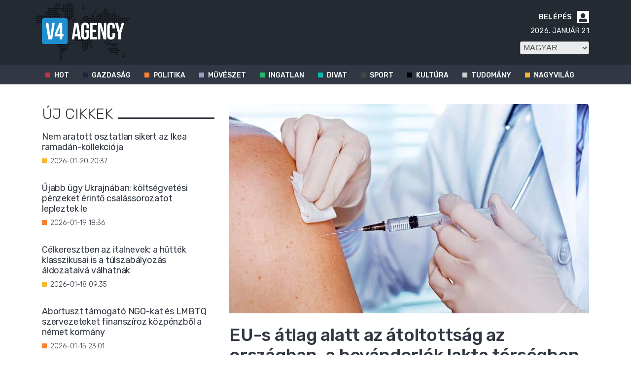

--- FILE ---
content_type: text/html; charset=UTF-8
request_url: https://v4na.com/nagyvilag/eu-s-atlag-alatt-az-atoltottsag-az-orszagban-a-bevandorlok-lakta-tersegben-meg-ennel-is-rosszabb-a-helyzet-44886/
body_size: 31769
content:
<!DOCTYPE html>
<html lang="hu">
<head>
    <meta charset="utf-8"/>
    <link rel="shortcut icon" href="/wp-content/themes/v4na/images/favicon.ico"/>
    <link href="https://fonts.googleapis.com/css2?family=Rubik:wght@300;400;500;600;900&display=swap" rel="stylesheet">
    <link rel="stylesheet" href="https://cdnjs.cloudflare.com/ajax/libs/font-awesome/5.15.3/css/all.min.css"/>
            <script>var et_site_url='https://v4na.com';var et_post_id='44886';function et_core_page_resource_fallback(a,b){"undefined"===typeof b&&(b=a.sheet.cssRules&&0===a.sheet.cssRules.length);b&&(a.onerror=null,a.onload=null,a.href?a.href=et_site_url+"/?et_core_page_resource="+a.id+et_post_id:a.src&&(a.src=et_site_url+"/?et_core_page_resource="+a.id+et_post_id))}
</script><meta name='robots' content='index, follow, max-image-preview:large, max-snippet:-1, max-video-preview:-1' />
	<style>img:is([sizes="auto" i], [sizes^="auto," i]) { contain-intrinsic-size: 3000px 1500px }</style>
	        <!-- InMobi Choice. Consent Manager Tag v3.0 (for TCF 2.2) -->
        <script type="text/javascript" async=true>
            (function() {
                var host = window.location.hostname;
                var element = document.createElement('script');
                var firstScript = document.getElementsByTagName('script')[0];
                var url = 'https://cmp.inmobi.com'
                    .concat('/choice/', 'gq2uc_c-uMyQL', '/', host, '/choice.js?tag_version=V3');
                var uspTries = 0;
                var uspTriesLimit = 3;
                element.async = true;
                element.type = 'text/javascript';
                element.src = url;

                firstScript.parentNode.insertBefore(element, firstScript);

                function makeStub() {
                    var TCF_LOCATOR_NAME = '__tcfapiLocator';
                    var queue = [];
                    var win = window;
                    var cmpFrame;

                    function addFrame() {
                        var doc = win.document;
                        var otherCMP = !!(win.frames[TCF_LOCATOR_NAME]);

                        if (!otherCMP) {
                            if (doc.body) {
                                var iframe = doc.createElement('iframe');

                                iframe.style.cssText = 'display:none';
                                iframe.name = TCF_LOCATOR_NAME;
                                doc.body.appendChild(iframe);
                            } else {
                                setTimeout(addFrame, 5);
                            }
                        }
                        return !otherCMP;
                    }

                    function tcfAPIHandler() {
                        var gdprApplies;
                        var args = arguments;

                        if (!args.length) {
                            return queue;
                        } else if (args[0] === 'setGdprApplies') {
                            if (
                                args.length > 3 &&
                                args[2] === 2 &&
                                typeof args[3] === 'boolean'
                            ) {
                                gdprApplies = args[3];
                                if (typeof args[2] === 'function') {
                                    args[2]('set', true);
                                }
                            }
                        } else if (args[0] === 'ping') {
                            var retr = {
                                gdprApplies: gdprApplies,
                                cmpLoaded: false,
                                cmpStatus: 'stub'
                            };

                            if (typeof args[2] === 'function') {
                                args[2](retr);
                            }
                        } else {
                            if(args[0] === 'init' && typeof args[3] === 'object') {
                                args[3] = Object.assign(args[3], { tag_version: 'V3' });
                            }
                            queue.push(args);
                        }
                    }

                    function postMessageEventHandler(event) {
                        var msgIsString = typeof event.data === 'string';
                        var json = {};

                        try {
                            if (msgIsString) {
                                json = JSON.parse(event.data);
                            } else {
                                json = event.data;
                            }
                        } catch (ignore) {}

                        var payload = json.__tcfapiCall;

                        if (payload) {
                            window.__tcfapi(
                                payload.command,
                                payload.version,
                                function(retValue, success) {
                                    var returnMsg = {
                                        __tcfapiReturn: {
                                            returnValue: retValue,
                                            success: success,
                                            callId: payload.callId
                                        }
                                    };
                                    if (msgIsString) {
                                        returnMsg = JSON.stringify(returnMsg);
                                    }
                                    if (event && event.source && event.source.postMessage) {
                                        event.source.postMessage(returnMsg, '*');
                                    }
                                },
                                payload.parameter
                            );
                        }
                    }

                    while (win) {
                        try {
                            if (win.frames[TCF_LOCATOR_NAME]) {
                                cmpFrame = win;
                                break;
                            }
                        } catch (ignore) {}

                        if (win === window.top) {
                            break;
                        }
                        win = win.parent;
                    }
                    if (!cmpFrame) {
                        addFrame();
                        win.__tcfapi = tcfAPIHandler;
                        win.addEventListener('message', postMessageEventHandler, false);
                    }
                };

                makeStub();

                function makeGppStub() {
                    const CMP_ID = 10;
                    const SUPPORTED_APIS = [
                        '2:tcfeuv2',
                        '6:uspv1',
                        '7:usnatv1',
                        '8:usca',
                        '9:usvav1',
                        '10:uscov1',
                        '11:usutv1',
                        '12:usctv1'
                    ];

                    window.__gpp_addFrame = function (n) {
                        if (!window.frames[n]) {
                            if (document.body) {
                                var i = document.createElement("iframe");
                                i.style.cssText = "display:none";
                                i.name = n;
                                document.body.appendChild(i);
                            } else {
                                window.setTimeout(window.__gpp_addFrame, 10, n);
                            }
                        }
                    };
                    window.__gpp_stub = function () {
                        var b = arguments;
                        __gpp.queue = __gpp.queue || [];
                        __gpp.events = __gpp.events || [];

                        if (!b.length || (b.length == 1 && b[0] == "queue")) {
                            return __gpp.queue;
                        }

                        if (b.length == 1 && b[0] == "events") {
                            return __gpp.events;
                        }

                        var cmd = b[0];
                        var clb = b.length > 1 ? b[1] : null;
                        var par = b.length > 2 ? b[2] : null;
                        if (cmd === "ping") {
                            clb(
                                {
                                    gppVersion: "1.1", // must be “Version.Subversion”, current: “1.1”
                                    cmpStatus: "stub", // possible values: stub, loading, loaded, error
                                    cmpDisplayStatus: "hidden", // possible values: hidden, visible, disabled
                                    signalStatus: "not ready", // possible values: not ready, ready
                                    supportedAPIs: SUPPORTED_APIS, // list of supported APIs
                                    cmpId: CMP_ID, // IAB assigned CMP ID, may be 0 during stub/loading
                                    sectionList: [],
                                    applicableSections: [-1],
                                    gppString: "",
                                    parsedSections: {},
                                },
                                true
                            );
                        } else if (cmd === "addEventListener") {
                            if (!("lastId" in __gpp)) {
                                __gpp.lastId = 0;
                            }
                            __gpp.lastId++;
                            var lnr = __gpp.lastId;
                            __gpp.events.push({
                                id: lnr,
                                callback: clb,
                                parameter: par,
                            });
                            clb(
                                {
                                    eventName: "listenerRegistered",
                                    listenerId: lnr, // Registered ID of the listener
                                    data: true, // positive signal
                                    pingData: {
                                        gppVersion: "1.1", // must be “Version.Subversion”, current: “1.1”
                                        cmpStatus: "stub", // possible values: stub, loading, loaded, error
                                        cmpDisplayStatus: "hidden", // possible values: hidden, visible, disabled
                                        signalStatus: "not ready", // possible values: not ready, ready
                                        supportedAPIs: SUPPORTED_APIS, // list of supported APIs
                                        cmpId: CMP_ID, // list of supported APIs
                                        sectionList: [],
                                        applicableSections: [-1],
                                        gppString: "",
                                        parsedSections: {},
                                    },
                                },
                                true
                            );
                        } else if (cmd === "removeEventListener") {
                            var success = false;
                            for (var i = 0; i < __gpp.events.length; i++) {
                                if (__gpp.events[i].id == par) {
                                    __gpp.events.splice(i, 1);
                                    success = true;
                                    break;
                                }
                            }
                            clb(
                                {
                                    eventName: "listenerRemoved",
                                    listenerId: par, // Registered ID of the listener
                                    data: success, // status info
                                    pingData: {
                                        gppVersion: "1.1", // must be “Version.Subversion”, current: “1.1”
                                        cmpStatus: "stub", // possible values: stub, loading, loaded, error
                                        cmpDisplayStatus: "hidden", // possible values: hidden, visible, disabled
                                        signalStatus: "not ready", // possible values: not ready, ready
                                        supportedAPIs: SUPPORTED_APIS, // list of supported APIs
                                        cmpId: CMP_ID, // CMP ID
                                        sectionList: [],
                                        applicableSections: [-1],
                                        gppString: "",
                                        parsedSections: {},
                                    },
                                },
                                true
                            );
                        } else if (cmd === "hasSection") {
                            clb(false, true);
                        } else if (cmd === "getSection" || cmd === "getField") {
                            clb(null, true);
                        }
                        //queue all other commands
                        else {
                            __gpp.queue.push([].slice.apply(b));
                        }
                    };
                    window.__gpp_msghandler = function (event) {
                        var msgIsString = typeof event.data === "string";
                        try {
                            var json = msgIsString ? JSON.parse(event.data) : event.data;
                        } catch (e) {
                            var json = null;
                        }
                        if (typeof json === "object" && json !== null && "__gppCall" in json) {
                            var i = json.__gppCall;
                            window.__gpp(
                                i.command,
                                function (retValue, success) {
                                    var returnMsg = {
                                        __gppReturn: {
                                            returnValue: retValue,
                                            success: success,
                                            callId: i.callId,
                                        },
                                    };
                                    event.source.postMessage(msgIsString ? JSON.stringify(returnMsg) : returnMsg, "*");
                                },
                                "parameter" in i ? i.parameter : null,
                                "version" in i ? i.version : "1.1"
                            );
                        }
                    };
                    if (!("__gpp" in window) || typeof window.__gpp !== "function") {
                        window.__gpp = window.__gpp_stub;
                        window.addEventListener("message", window.__gpp_msghandler, false);
                        window.__gpp_addFrame("__gppLocator");
                    }
                };

                makeGppStub();

                var uspStubFunction = function() {
                    var arg = arguments;
                    if (typeof window.__uspapi !== uspStubFunction) {
                        setTimeout(function() {
                            if (typeof window.__uspapi !== 'undefined') {
                                window.__uspapi.apply(window.__uspapi, arg);
                            }
                        }, 500);
                    }
                };

                var checkIfUspIsReady = function() {
                    uspTries++;
                    if (window.__uspapi === uspStubFunction && uspTries < uspTriesLimit) {
                        console.warn('USP is not accessible');
                    } else {
                        clearInterval(uspInterval);
                    }
                };

                if (typeof window.__uspapi === 'undefined') {
                    window.__uspapi = uspStubFunction;
                    var uspInterval = setInterval(checkIfUspIsReady, 6000);
                }
            })();
        </script>
        <!-- End InMobi Choice. Consent Manager Tag v3.0 (for TCF 2.2) -->
                <script>
            window.dataLayer = window.dataLayer || [];
            const ConsentManagement = {
                accountId: '',
                containerId: '',
                workspaceId: '',
                apiClientId: '371492634934-1tp3thsgt8j8hb551uh5m55cu4m2fc98.apps.googleusercontent.com',
                apiClientKey: 'AIzaSyBVWD3SgrNsJp6BydTUw6g9_jtmH3OJ6Hs',
                gtmAlphanumericId: '',
                purposes: {},
                specialFeatures: {},
                vendors: {},
                googleAdTechProviders: {},
                gtmVendors: {},
                statisticVendors: [],
                marketingVendors: [],
                vendorListCacheTimesInSeconds: 86400,
                registeredScripts: [],
                isCmpLoaded: false,
                areScriptsInitialized: false,
                isGtmLoaded: false,
                lastKnownConsentsString: '',

                init: function () {
                    console.log('ConsentManagement.init');
                    ConsentManagement.initCmpVendorsFromLocalStorage();
                    ConsentManagement.initCmpEventHandlers();

                    // Async updates

                    // CMP
                    ConsentManagement.getCmpVendorAndPurposeData();

                    // Google Ad Tech Providers
                    ConsentManagement.getGoogleAdTechProviders();
                },
                initCmpVendorsFromLocalStorage: function () {
                    let cmpVendors = localStorage.getItem('cmpVendors');
                    if (cmpVendors !== null) {
                        ConsentManagement.vendors = JSON.parse(cmpVendors);
                    }
                    let googleAdTechProviders = localStorage.getItem('googleAdTechProviders');
                    if (googleAdTechProviders !== null) {
                        ConsentManagement.googleAdTechProviders = JSON.parse(googleAdTechProviders);
                    }
                    let cmpPurposes = localStorage.getItem('cmpPurposes');
                    if (cmpPurposes !== null) {
                        ConsentManagement.purposes = JSON.parse(cmpPurposes);
                    }
                    let cmpSpecialFeatures = localStorage.getItem('cmpSpecialFeatures');
                    if (cmpSpecialFeatures !== null) {
                        ConsentManagement.specialFeatures = JSON.parse(cmpSpecialFeatures);
                    }
                },
                initCmpEventHandlers: function () {
                    window.__tcfapi('addEventListener', 2, ConsentManagement.onCmpChange);
                    setTimeout(function(){
                        if (!ConsentManagement.isCmpLoaded) {
                            ConsentManagement.isCmpLoaded = true;
                            ConsentManagement.initializeGtm({eventStatus: 'tcloaded'});
                        }
                    }, 2000);
                },
                registerScript: function (src = null, initCallback = null, scriptDefinition = null, consentsNeeded = {specialFeatures: [], purposes: []}, async = false, defer = false) {
                    // maintain data types, if any other type of value passed
                    if (!src || typeof src !== 'string') {
                        src = null;
                    }
                    if (!initCallback || typeof initCallback !== 'string') {
                        initCallback = null;
                    }
                    if (!consentsNeeded || typeof consentsNeeded !== 'object' || !consentsNeeded.hasOwnProperty('specialFeatures') || !consentsNeeded.hasOwnProperty('purposes')) {
                        consentsNeeded = {specialFeatures: [], purposes: []};
                    }
                    if (!async || typeof async !== 'boolean') {
                        async = false;
                    }
                    if (!defer || typeof defer !== 'boolean') {
                        defer = false;
                    }

                    // if no src and no initCallback, then return
                    if (!src && !initCallback && !scriptDefinition) return;

                    // checking if script is already registered
                    let alreadyRegistered = false;
                    ConsentManagement.registeredScripts.forEach((registeredScript) => {
                        if (registeredScript.src === src && registeredScript.initCallback === initCallback && registeredScript.scriptDefinition === scriptDefinition) {
                            alreadyRegistered = true;
                        }
                    });

                    if (alreadyRegistered) return;

                    // registering script
                    ConsentManagement.registeredScripts.push({src: src, initCallback: initCallback, scriptDefinition: scriptDefinition, consentsNeeded: consentsNeeded, async: async, defer: defer});

                    // if this script registered later than the initialization of the scripts array, then initialize it
                    if (ConsentManagement.areScriptsInitialized) {
                        ConsentManagement.initializeScript({src: src, initCallback: initCallback, scriptDefinition: scriptDefinition, consentsNeeded: consentsNeeded, async: async, defer: defer}, ConsentManagement.registeredScripts.length - 1);
                    }
                },
                getCmpVendorAndPurposeData: function() {
                    let cmpCacheTime = localStorage.getItem('cmpCacheTime');
                    if (cmpCacheTime !== null) {
                        if (parseInt(cmpCacheTime) < (Math.floor(Date.now() / 1000) - ConsentManagement.vendorListCacheTimesInSeconds)) {
                            return;
                        }
                    }

                    window.__tcfapi('getVendorList', 2, (gvl, success) => {
                        if (!success) {
                            return;
                        }

                        localStorage.setItem('cmpCacheTime', Math.floor(Date.now() / 1000).toString());
                        localStorage.setItem('cmpVendors', JSON.stringify(gvl.vendors));
                        localStorage.setItem('cmpPurposes', JSON.stringify(gvl.purposes));
                        localStorage.setItem('cmpSpecialFeatures', JSON.stringify(gvl.specialFeatures));
                        ConsentManagement.initCmpVendorsFromLocalStorage();
                    });
                },
                getGoogleAdTechProviders: function () {
                    let xhr = new XMLHttpRequest();
                    xhr.open('GET', '/wp-content/plugins/mw-cookie-policy/additional-consent-providers.csv', true);
                    xhr.setRequestHeader('X-Requested-With', 'xmlhttprequest');
                    xhr.onreadystatechange = function () {
                        if (
                            xhr.readyState === 4 &&
                            xhr.status === 200 &&
                            xhr.responseText &&
                            xhr.responseText !== ''
                        ) {
                            let rows = xhr.responseText.split("\n");
                            let googleAdTechProviders = {};
                            rows.forEach((row) => {
                                let columns = row.split(",");
                                if (isFinite(columns[0])) {
                                    if (columns.length === 4) {
                                        googleAdTechProviders[columns[0]] = {
                                            id: columns[0],
                                            name: columns[1].replaceAll('"', ''),
                                            policyUrl: columns[2].replaceAll('"', ''),
                                            domains: columns[3].replaceAll('"', '').split(" ")
                                        };
                                    }
                                }
                            });

                            localStorage.setItem('googleAdTechProviders', JSON.stringify(googleAdTechProviders));
                            ConsentManagement.initCmpVendorsFromLocalStorage();
                        }
                    };
                    xhr.send();
                },
                onCmpChange: function (tcData, success) {
                    console.log('onCmpChange', success, success ? tcData.eventStatus : null, tcData);
                    if (!success) {
                        return;
                    }

                    ConsentManagement.isCmpLoaded = true;
                    ConsentManagement.initializeGtm(tcData);
                },
                initializeGtm: function(tcData){
                    if (!ConsentManagement.isGtmLoaded) {
                        console.log('initializeGtm', tcData);
                        if(ConsentManagement.gtmAlphanumericId || ConsentManagement.gtmAlphanumericId !== '') {
                            (function (w, d, s, l, i) {
                                w[l] = w[l] || [];
                                w[l].push({'gtm.start': new Date().getTime(), event: 'gtm.js'});
                                var f = d.getElementsByTagName(s)[0], j = d.createElement(s), dl = l != 'dataLayer' ? '&l=' + l : '';
                                j.async = true;
                                j.src = 'https://www.googletagmanager.com/gtm.js?id=' + i + dl;
                                j.onload = function () {
                                    ConsentManagement.isGtmLoaded = true;
                                    ConsentManagement.initializeScripts(tcData);
                                    ConsentManagement.updateKnownConsents(tcData);
                                };
                                f.parentNode.insertBefore(j, f);
                            })(window, document, 'script', 'dataLayer', ConsentManagement.gtmAlphanumericId);
                        }
                        console.log('GTM loaded');
                    }
                    setTimeout(function(){
                        if (!ConsentManagement.isGtmLoaded) {
                            ConsentManagement.isGtmLoaded = true;
                            ConsentManagement.initializeScripts({eventStatus: 'tcloaded'});
                            ConsentManagement.updateKnownConsents({eventStatus: 'tcloaded'});
                        }
                    }, 3000);
                },
                initializeScripts: function (tcData) {
                    if (tcData.eventStatus === 'cmpuishown' || tcData.eventStatus === 'tcloaded') {
                        ConsentManagement.updateKnownConsents(tcData);
                    }

                    if (tcData.eventStatus !== 'cmpuishown' && ConsentManagement.areConsentsChanged(tcData)) {
                        window.location.reload();
                    }

                    if (ConsentManagement.areScriptsInitialized) {
                        return;
                    }

                    ConsentManagement.areScriptsInitialized = true;
                    console.log('Initializing Scripts');
                    ConsentManagement.registeredScripts.forEach(ConsentManagement.initializeScript);
                },
                initializeScript: function (registeredScript, key) {
                    const tcData = JSON.parse(localStorage.getItem('tcData'));
                    let consents = {specialFeatures: {}, purposes: {}};
                    if (!tcData || tcData.length === 0) {
                        return;
                    }

                    let specialFeatureCount = 0;
                    if (tcData.hasOwnProperty('specialFeatureOptins')){
                        registeredScript.consentsNeeded.specialFeatures.forEach((specialFeatureId) => {
                            if(tcData.specialFeatureOptins[specialFeatureId] ?? false) {
                                specialFeatureCount++;
                                consents.specialFeatures[specialFeatureId] = true;
                            } else {
                                consents.specialFeatures[specialFeatureId] = false;
                            }
                        });
                    }

                    let purposeCount = 0;
                    if (tcData.hasOwnProperty('purpose') && tcData.purpose.hasOwnProperty('consents')) {
                        registeredScript.consentsNeeded.purposes.forEach((purposeId) => {
                            if(tcData.purpose.consents[purposeId] ?? false) {
                                purposeCount++;
                                consents.purposes[purposeId] = true;
                            } else {
                                consents.purposes[purposeId] = false;
                            }
                        });
                    }

                    if (
                        specialFeatureCount !== registeredScript.consentsNeeded.specialFeatures.length ||
                        purposeCount !== registeredScript.consentsNeeded.purposes.length
                    ) {
                        console.log(
                            'Script ' + key + ' rejected',
                            registeredScript.src,
                            registeredScript.initCallback,
                            ConsentManagement.compileConsentsNeededHumanReadable(consents)
                        );
                        return;
                    }

                    console.log(
                        'Script ' + key + ' accepted',
                        ConsentManagement.trimSrcToHumanReadable(registeredScript.src),
                        registeredScript.initCallback,
                        ConsentManagement.compileConsentsNeededHumanReadable(consents)
                    );

                    if (registeredScript.src) {
                        let script = document.createElement('script');
                        script.src = registeredScript.src;
                        script.async = registeredScript.async;
                        script.defer = registeredScript.defer;
                        script.id = 'registeredScript' + key;
                        if (registeredScript.scriptDefinition) {
                            script.onload = new Function(decodeURIComponent(registeredScript.scriptDefinition));
                            registeredScript.scriptDefinition = script.onload;
                        }

                        if (registeredScript.initCallback) {
                            script.onload = registeredScript.initCallback.indexOf('(') > -1 ? new Function(registeredScript.initCallback) : registeredScript.initCallback;
                        }
                        document.head.appendChild(script);
                    }
                },
                trimSrcToHumanReadable: function (src) {
                    if (!src) {
                        return null;
                    }

                    const lastSlash = src.lastIndexOf('/');
                    if (lastSlash === -1) {
                        return src;
                    }
                    return src.substring(lastSlash + 1);
                },
                compileConsentsNeededHumanReadable: function (consents) {
                    if (ConsentManagement.specialFeatures.length === 0 || ConsentManagement.purposes.length === 0) {
                        return {};
                    }

                    let specialFeatures = {};
                    if(consents.hasOwnProperty('specialFeatures')) {
                        Object.entries(consents.specialFeatures).forEach((entry) => {
                            if (!ConsentManagement.specialFeatures[entry[0]]) {
                                return;
                            }

                            const specialFeatureName = ConsentManagement.specialFeatures[entry[0]].name;
                            specialFeatures[specialFeatureName] = entry[1];
                        });
                    }

                    let purposes = {};
                    if (consents.hasOwnProperty('purposes')) {
                        Object.entries(consents.purposes).forEach((entry) => {
                            if (!ConsentManagement.purposes[entry[0]]) {
                                return;
                            }

                            const purposeName = ConsentManagement.purposes[entry[0]].name;
                            purposes[purposeName] = entry[1];
                        });
                    }

                    return {specialFeatures: specialFeatures, purposes: purposes};
                },
                getConsentsFromTcData: function (tcData) {
                    let consentString = '';
                    if (!tcData.hasOwnProperty('purpose') || !tcData.purpose.hasOwnProperty('consents')) {
                        return consentString;
                    }
                    if (tcData.purpose.consents && typeof tcData.purpose.consents === 'object') {
                        Object.keys(tcData.purpose.consents).forEach((key) => {if(tcData.purpose.consents[key]){consentString += key;}});
                    }
                    if (tcData.specialFeatureOptins && typeof tcData.specialFeatureOptins === 'object') {
                        Object.keys(tcData.specialFeatureOptins).forEach((key) => {if(tcData.specialFeatureOptins[key]){consentString += key;}});
                    }
                    return consentString;
                },
                updateKnownConsents: function (tcData) {
                    localStorage.setItem('tcData', JSON.stringify(tcData));
                    ConsentManagement.lastKnownConsentsString = ConsentManagement.getConsentsFromTcData(tcData);
                },
                areConsentsChanged: function (tcData) {
                    return ConsentManagement.lastKnownConsentsString !== ConsentManagement.getConsentsFromTcData(tcData);
                },
                getCookie: function (cname) {
                    const name = cname + '=';
                    const ca = document.cookie.split(';');
                    for (let i = 0; i < ca.length; i++) {
                        let c = ca[i];
                        while (c.charAt(0) === ' ') {
                            c = c.substring(1);
                        }
                        if (c.indexOf(name) === 0) {
                            return c.substring(name.length, c.length);
                        }
                    }
                    return '';
                }
            };

            // Init
            ConsentManagement.init();
        </script>
        
	<!-- This site is optimized with the Yoast SEO plugin v24.4 - https://yoast.com/wordpress/plugins/seo/ -->
	<title>V4NA</title>
	<link rel="canonical" href="https://v4na.com/nagyvilag/eu-s-atlag-alatt-az-atoltottsag-az-orszagban-a-bevandorlok-lakta-tersegben-meg-ennel-is-rosszabb-a-helyzet-44886/" />
	<meta property="og:locale" content="hu_HU" />
	<meta property="og:type" content="article" />
	<meta property="og:title" content="V4NA" />
	<meta property="og:description" content="Franciaország átoltottsága országos szinten is elmarad az uniós átlagtól. Az Ourworldindata június 1-jén közzétett statisztikái szerint az EU-s átlag 38,75 százalék, ettől Franciaországban némileg elmarad az átoltottság aránya, a lakosok 38,18 százaléka kapta már meg legalább első oltását. A helyzet azonban még ennél is rosszabb a Párizzsal szomszédos Seine-Saint-Denis megyében, ahol rendkívül nagy arányban élnek bevándorlók. A [&hellip;]" />
	<meta property="og:url" content="https://v4na.com/nagyvilag/eu-s-atlag-alatt-az-atoltottsag-az-orszagban-a-bevandorlok-lakta-tersegben-meg-ennel-is-rosszabb-a-helyzet-44886/" />
	<meta property="og:site_name" content="V4NA" />
	<meta property="article:modified_time" content="2021-06-02T16:02:31+00:00" />
	<meta property="og:image" content="https://v4na.com/wp-content/uploads/2020/04/+otf/1200x630/yglGWiDa5CHLrpbKobl2h05PVF9WRVJZX1NFQ4pM0FV7X7SNPgaX9yFc2x6lLkhUThPzPaBFdC6L91hday+SqTy7BnCxKfOCeRR1StbyN9BdsbG__J5VcKTyn0xI=/21cdce6f725c6cb758c9f7e1e4c49f40c0df6f03.jpeg" />
	<meta property="og:image:width" content="1400" />
	<meta property="og:image:height" content="813" />
	<meta property="og:image:type" content="image/jpeg" />
	<meta name="twitter:card" content="summary_large_image" />
	<meta name="twitter:label1" content="Est. reading time" />
	<meta name="twitter:data1" content="3 perc" />
	<script type="application/ld+json" class="yoast-schema-graph">{"@context":"https://schema.org","@graph":[{"@type":"WebPage","@id":"https://v4na.com/nagyvilag/eu-s-atlag-alatt-az-atoltottsag-az-orszagban-a-bevandorlok-lakta-tersegben-meg-ennel-is-rosszabb-a-helyzet-44886/","url":"https://v4na.com/nagyvilag/eu-s-atlag-alatt-az-atoltottsag-az-orszagban-a-bevandorlok-lakta-tersegben-meg-ennel-is-rosszabb-a-helyzet-44886/","name":"V4NA","isPartOf":{"@id":"https://v4na.com/#website"},"primaryImageOfPage":{"@id":"https://v4na.com/nagyvilag/eu-s-atlag-alatt-az-atoltottsag-az-orszagban-a-bevandorlok-lakta-tersegben-meg-ennel-is-rosszabb-a-helyzet-44886/#primaryimage"},"image":{"@id":"https://v4na.com/nagyvilag/eu-s-atlag-alatt-az-atoltottsag-az-orszagban-a-bevandorlok-lakta-tersegben-meg-ennel-is-rosszabb-a-helyzet-44886/#primaryimage"},"thumbnailUrl":"https://v4na.com/wp-content/uploads/2020/04/21cdce6f725c6cb758c9f7e1e4c49f40c0df6f03.jpeg","datePublished":"2021-06-02T13:40:00+00:00","dateModified":"2021-06-02T16:02:31+00:00","breadcrumb":{"@id":"https://v4na.com/nagyvilag/eu-s-atlag-alatt-az-atoltottsag-az-orszagban-a-bevandorlok-lakta-tersegben-meg-ennel-is-rosszabb-a-helyzet-44886/#breadcrumb"},"inLanguage":"hu","potentialAction":[{"@type":"ReadAction","target":["https://v4na.com/nagyvilag/eu-s-atlag-alatt-az-atoltottsag-az-orszagban-a-bevandorlok-lakta-tersegben-meg-ennel-is-rosszabb-a-helyzet-44886/"]}]},{"@type":"ImageObject","inLanguage":"hu","@id":"https://v4na.com/nagyvilag/eu-s-atlag-alatt-az-atoltottsag-az-orszagban-a-bevandorlok-lakta-tersegben-meg-ennel-is-rosszabb-a-helyzet-44886/#primaryimage","url":"https://v4na.com/wp-content/uploads/2020/04/21cdce6f725c6cb758c9f7e1e4c49f40c0df6f03.jpeg","contentUrl":"https://v4na.com/wp-content/uploads/2020/04/21cdce6f725c6cb758c9f7e1e4c49f40c0df6f03.jpeg","width":1400,"height":813},{"@type":"BreadcrumbList","@id":"https://v4na.com/nagyvilag/eu-s-atlag-alatt-az-atoltottsag-az-orszagban-a-bevandorlok-lakta-tersegben-meg-ennel-is-rosszabb-a-helyzet-44886/#breadcrumb","itemListElement":[{"@type":"ListItem","position":1,"name":"Home","item":"https://v4na.com/"},{"@type":"ListItem","position":2,"name":"EU-s átlag alatt az átoltottság az országban, a bevándorlók lakta térségben még ennél is rosszabb a helyzet"}]},{"@type":"WebSite","@id":"https://v4na.com/#website","url":"https://v4na.com/","name":"V4NA","description":"","potentialAction":[{"@type":"SearchAction","target":{"@type":"EntryPoint","urlTemplate":"https://v4na.com/?s={search_term_string}"},"query-input":{"@type":"PropertyValueSpecification","valueRequired":true,"valueName":"search_term_string"}}],"inLanguage":"hu"}]}</script>
	<!-- / Yoast SEO plugin. -->


<link rel='dns-prefetch' href='//v4na.com' />
<link rel='dns-prefetch' href='//fonts.googleapis.com' />
<link rel="alternate" type="application/rss+xml" title="V4NA &raquo; hírcsatorna" href="https://v4na.com/feed/" />
<link rel="alternate" type="application/rss+xml" title="V4NA &raquo; hozzászólás hírcsatorna" href="https://v4na.com/comments/feed/" />
<script type="text/javascript">
/* <![CDATA[ */
window._wpemojiSettings = {"baseUrl":"https:\/\/s.w.org\/images\/core\/emoji\/15.0.3\/72x72\/","ext":".png","svgUrl":"https:\/\/s.w.org\/images\/core\/emoji\/15.0.3\/svg\/","svgExt":".svg","source":{"concatemoji":"https:\/\/v4na.com\/wp-includes\/js\/wp-emoji-release.min.js?ver=6.7.1"}};
/*! This file is auto-generated */
!function(i,n){var o,s,e;function c(e){try{var t={supportTests:e,timestamp:(new Date).valueOf()};sessionStorage.setItem(o,JSON.stringify(t))}catch(e){}}function p(e,t,n){e.clearRect(0,0,e.canvas.width,e.canvas.height),e.fillText(t,0,0);var t=new Uint32Array(e.getImageData(0,0,e.canvas.width,e.canvas.height).data),r=(e.clearRect(0,0,e.canvas.width,e.canvas.height),e.fillText(n,0,0),new Uint32Array(e.getImageData(0,0,e.canvas.width,e.canvas.height).data));return t.every(function(e,t){return e===r[t]})}function u(e,t,n){switch(t){case"flag":return n(e,"\ud83c\udff3\ufe0f\u200d\u26a7\ufe0f","\ud83c\udff3\ufe0f\u200b\u26a7\ufe0f")?!1:!n(e,"\ud83c\uddfa\ud83c\uddf3","\ud83c\uddfa\u200b\ud83c\uddf3")&&!n(e,"\ud83c\udff4\udb40\udc67\udb40\udc62\udb40\udc65\udb40\udc6e\udb40\udc67\udb40\udc7f","\ud83c\udff4\u200b\udb40\udc67\u200b\udb40\udc62\u200b\udb40\udc65\u200b\udb40\udc6e\u200b\udb40\udc67\u200b\udb40\udc7f");case"emoji":return!n(e,"\ud83d\udc26\u200d\u2b1b","\ud83d\udc26\u200b\u2b1b")}return!1}function f(e,t,n){var r="undefined"!=typeof WorkerGlobalScope&&self instanceof WorkerGlobalScope?new OffscreenCanvas(300,150):i.createElement("canvas"),a=r.getContext("2d",{willReadFrequently:!0}),o=(a.textBaseline="top",a.font="600 32px Arial",{});return e.forEach(function(e){o[e]=t(a,e,n)}),o}function t(e){var t=i.createElement("script");t.src=e,t.defer=!0,i.head.appendChild(t)}"undefined"!=typeof Promise&&(o="wpEmojiSettingsSupports",s=["flag","emoji"],n.supports={everything:!0,everythingExceptFlag:!0},e=new Promise(function(e){i.addEventListener("DOMContentLoaded",e,{once:!0})}),new Promise(function(t){var n=function(){try{var e=JSON.parse(sessionStorage.getItem(o));if("object"==typeof e&&"number"==typeof e.timestamp&&(new Date).valueOf()<e.timestamp+604800&&"object"==typeof e.supportTests)return e.supportTests}catch(e){}return null}();if(!n){if("undefined"!=typeof Worker&&"undefined"!=typeof OffscreenCanvas&&"undefined"!=typeof URL&&URL.createObjectURL&&"undefined"!=typeof Blob)try{var e="postMessage("+f.toString()+"("+[JSON.stringify(s),u.toString(),p.toString()].join(",")+"));",r=new Blob([e],{type:"text/javascript"}),a=new Worker(URL.createObjectURL(r),{name:"wpTestEmojiSupports"});return void(a.onmessage=function(e){c(n=e.data),a.terminate(),t(n)})}catch(e){}c(n=f(s,u,p))}t(n)}).then(function(e){for(var t in e)n.supports[t]=e[t],n.supports.everything=n.supports.everything&&n.supports[t],"flag"!==t&&(n.supports.everythingExceptFlag=n.supports.everythingExceptFlag&&n.supports[t]);n.supports.everythingExceptFlag=n.supports.everythingExceptFlag&&!n.supports.flag,n.DOMReady=!1,n.readyCallback=function(){n.DOMReady=!0}}).then(function(){return e}).then(function(){var e;n.supports.everything||(n.readyCallback(),(e=n.source||{}).concatemoji?t(e.concatemoji):e.wpemoji&&e.twemoji&&(t(e.twemoji),t(e.wpemoji)))}))}((window,document),window._wpemojiSettings);
/* ]]> */
</script>
<meta content="V4NA v.1.0.0" name="generator"/><style id='wp-emoji-styles-inline-css' type='text/css'>

	img.wp-smiley, img.emoji {
		display: inline !important;
		border: none !important;
		box-shadow: none !important;
		height: 1em !important;
		width: 1em !important;
		margin: 0 0.07em !important;
		vertical-align: -0.1em !important;
		background: none !important;
		padding: 0 !important;
	}
</style>
<link rel='stylesheet' id='wp-block-library-css' href='https://v4na.com/wp-includes/css/dist/block-library/style.min.css?ver=6.7.1' type='text/css' media='all' />
<link rel='stylesheet' id='endless-core-gutenberg-cgb-style-css' href='https://v4na.com/wp-content/plugins/endless-core/classes/Gutenberg/build/cgb/dist/blocks.style.build.css?ver=1768567382' type='text/css' media='all' />
<style id='classic-theme-styles-inline-css' type='text/css'>
/*! This file is auto-generated */
.wp-block-button__link{color:#fff;background-color:#32373c;border-radius:9999px;box-shadow:none;text-decoration:none;padding:calc(.667em + 2px) calc(1.333em + 2px);font-size:1.125em}.wp-block-file__button{background:#32373c;color:#fff;text-decoration:none}
</style>
<style id='global-styles-inline-css' type='text/css'>
:root{--wp--preset--aspect-ratio--square: 1;--wp--preset--aspect-ratio--4-3: 4/3;--wp--preset--aspect-ratio--3-4: 3/4;--wp--preset--aspect-ratio--3-2: 3/2;--wp--preset--aspect-ratio--2-3: 2/3;--wp--preset--aspect-ratio--16-9: 16/9;--wp--preset--aspect-ratio--9-16: 9/16;--wp--preset--color--black: #000000;--wp--preset--color--cyan-bluish-gray: #abb8c3;--wp--preset--color--white: #ffffff;--wp--preset--color--pale-pink: #f78da7;--wp--preset--color--vivid-red: #cf2e2e;--wp--preset--color--luminous-vivid-orange: #ff6900;--wp--preset--color--luminous-vivid-amber: #fcb900;--wp--preset--color--light-green-cyan: #7bdcb5;--wp--preset--color--vivid-green-cyan: #00d084;--wp--preset--color--pale-cyan-blue: #8ed1fc;--wp--preset--color--vivid-cyan-blue: #0693e3;--wp--preset--color--vivid-purple: #9b51e0;--wp--preset--gradient--vivid-cyan-blue-to-vivid-purple: linear-gradient(135deg,rgba(6,147,227,1) 0%,rgb(155,81,224) 100%);--wp--preset--gradient--light-green-cyan-to-vivid-green-cyan: linear-gradient(135deg,rgb(122,220,180) 0%,rgb(0,208,130) 100%);--wp--preset--gradient--luminous-vivid-amber-to-luminous-vivid-orange: linear-gradient(135deg,rgba(252,185,0,1) 0%,rgba(255,105,0,1) 100%);--wp--preset--gradient--luminous-vivid-orange-to-vivid-red: linear-gradient(135deg,rgba(255,105,0,1) 0%,rgb(207,46,46) 100%);--wp--preset--gradient--very-light-gray-to-cyan-bluish-gray: linear-gradient(135deg,rgb(238,238,238) 0%,rgb(169,184,195) 100%);--wp--preset--gradient--cool-to-warm-spectrum: linear-gradient(135deg,rgb(74,234,220) 0%,rgb(151,120,209) 20%,rgb(207,42,186) 40%,rgb(238,44,130) 60%,rgb(251,105,98) 80%,rgb(254,248,76) 100%);--wp--preset--gradient--blush-light-purple: linear-gradient(135deg,rgb(255,206,236) 0%,rgb(152,150,240) 100%);--wp--preset--gradient--blush-bordeaux: linear-gradient(135deg,rgb(254,205,165) 0%,rgb(254,45,45) 50%,rgb(107,0,62) 100%);--wp--preset--gradient--luminous-dusk: linear-gradient(135deg,rgb(255,203,112) 0%,rgb(199,81,192) 50%,rgb(65,88,208) 100%);--wp--preset--gradient--pale-ocean: linear-gradient(135deg,rgb(255,245,203) 0%,rgb(182,227,212) 50%,rgb(51,167,181) 100%);--wp--preset--gradient--electric-grass: linear-gradient(135deg,rgb(202,248,128) 0%,rgb(113,206,126) 100%);--wp--preset--gradient--midnight: linear-gradient(135deg,rgb(2,3,129) 0%,rgb(40,116,252) 100%);--wp--preset--font-size--small: 13px;--wp--preset--font-size--medium: 20px;--wp--preset--font-size--large: 36px;--wp--preset--font-size--x-large: 42px;--wp--preset--spacing--20: 0.44rem;--wp--preset--spacing--30: 0.67rem;--wp--preset--spacing--40: 1rem;--wp--preset--spacing--50: 1.5rem;--wp--preset--spacing--60: 2.25rem;--wp--preset--spacing--70: 3.38rem;--wp--preset--spacing--80: 5.06rem;--wp--preset--shadow--natural: 6px 6px 9px rgba(0, 0, 0, 0.2);--wp--preset--shadow--deep: 12px 12px 50px rgba(0, 0, 0, 0.4);--wp--preset--shadow--sharp: 6px 6px 0px rgba(0, 0, 0, 0.2);--wp--preset--shadow--outlined: 6px 6px 0px -3px rgba(255, 255, 255, 1), 6px 6px rgba(0, 0, 0, 1);--wp--preset--shadow--crisp: 6px 6px 0px rgba(0, 0, 0, 1);}:where(.is-layout-flex){gap: 0.5em;}:where(.is-layout-grid){gap: 0.5em;}body .is-layout-flex{display: flex;}.is-layout-flex{flex-wrap: wrap;align-items: center;}.is-layout-flex > :is(*, div){margin: 0;}body .is-layout-grid{display: grid;}.is-layout-grid > :is(*, div){margin: 0;}:where(.wp-block-columns.is-layout-flex){gap: 2em;}:where(.wp-block-columns.is-layout-grid){gap: 2em;}:where(.wp-block-post-template.is-layout-flex){gap: 1.25em;}:where(.wp-block-post-template.is-layout-grid){gap: 1.25em;}.has-black-color{color: var(--wp--preset--color--black) !important;}.has-cyan-bluish-gray-color{color: var(--wp--preset--color--cyan-bluish-gray) !important;}.has-white-color{color: var(--wp--preset--color--white) !important;}.has-pale-pink-color{color: var(--wp--preset--color--pale-pink) !important;}.has-vivid-red-color{color: var(--wp--preset--color--vivid-red) !important;}.has-luminous-vivid-orange-color{color: var(--wp--preset--color--luminous-vivid-orange) !important;}.has-luminous-vivid-amber-color{color: var(--wp--preset--color--luminous-vivid-amber) !important;}.has-light-green-cyan-color{color: var(--wp--preset--color--light-green-cyan) !important;}.has-vivid-green-cyan-color{color: var(--wp--preset--color--vivid-green-cyan) !important;}.has-pale-cyan-blue-color{color: var(--wp--preset--color--pale-cyan-blue) !important;}.has-vivid-cyan-blue-color{color: var(--wp--preset--color--vivid-cyan-blue) !important;}.has-vivid-purple-color{color: var(--wp--preset--color--vivid-purple) !important;}.has-black-background-color{background-color: var(--wp--preset--color--black) !important;}.has-cyan-bluish-gray-background-color{background-color: var(--wp--preset--color--cyan-bluish-gray) !important;}.has-white-background-color{background-color: var(--wp--preset--color--white) !important;}.has-pale-pink-background-color{background-color: var(--wp--preset--color--pale-pink) !important;}.has-vivid-red-background-color{background-color: var(--wp--preset--color--vivid-red) !important;}.has-luminous-vivid-orange-background-color{background-color: var(--wp--preset--color--luminous-vivid-orange) !important;}.has-luminous-vivid-amber-background-color{background-color: var(--wp--preset--color--luminous-vivid-amber) !important;}.has-light-green-cyan-background-color{background-color: var(--wp--preset--color--light-green-cyan) !important;}.has-vivid-green-cyan-background-color{background-color: var(--wp--preset--color--vivid-green-cyan) !important;}.has-pale-cyan-blue-background-color{background-color: var(--wp--preset--color--pale-cyan-blue) !important;}.has-vivid-cyan-blue-background-color{background-color: var(--wp--preset--color--vivid-cyan-blue) !important;}.has-vivid-purple-background-color{background-color: var(--wp--preset--color--vivid-purple) !important;}.has-black-border-color{border-color: var(--wp--preset--color--black) !important;}.has-cyan-bluish-gray-border-color{border-color: var(--wp--preset--color--cyan-bluish-gray) !important;}.has-white-border-color{border-color: var(--wp--preset--color--white) !important;}.has-pale-pink-border-color{border-color: var(--wp--preset--color--pale-pink) !important;}.has-vivid-red-border-color{border-color: var(--wp--preset--color--vivid-red) !important;}.has-luminous-vivid-orange-border-color{border-color: var(--wp--preset--color--luminous-vivid-orange) !important;}.has-luminous-vivid-amber-border-color{border-color: var(--wp--preset--color--luminous-vivid-amber) !important;}.has-light-green-cyan-border-color{border-color: var(--wp--preset--color--light-green-cyan) !important;}.has-vivid-green-cyan-border-color{border-color: var(--wp--preset--color--vivid-green-cyan) !important;}.has-pale-cyan-blue-border-color{border-color: var(--wp--preset--color--pale-cyan-blue) !important;}.has-vivid-cyan-blue-border-color{border-color: var(--wp--preset--color--vivid-cyan-blue) !important;}.has-vivid-purple-border-color{border-color: var(--wp--preset--color--vivid-purple) !important;}.has-vivid-cyan-blue-to-vivid-purple-gradient-background{background: var(--wp--preset--gradient--vivid-cyan-blue-to-vivid-purple) !important;}.has-light-green-cyan-to-vivid-green-cyan-gradient-background{background: var(--wp--preset--gradient--light-green-cyan-to-vivid-green-cyan) !important;}.has-luminous-vivid-amber-to-luminous-vivid-orange-gradient-background{background: var(--wp--preset--gradient--luminous-vivid-amber-to-luminous-vivid-orange) !important;}.has-luminous-vivid-orange-to-vivid-red-gradient-background{background: var(--wp--preset--gradient--luminous-vivid-orange-to-vivid-red) !important;}.has-very-light-gray-to-cyan-bluish-gray-gradient-background{background: var(--wp--preset--gradient--very-light-gray-to-cyan-bluish-gray) !important;}.has-cool-to-warm-spectrum-gradient-background{background: var(--wp--preset--gradient--cool-to-warm-spectrum) !important;}.has-blush-light-purple-gradient-background{background: var(--wp--preset--gradient--blush-light-purple) !important;}.has-blush-bordeaux-gradient-background{background: var(--wp--preset--gradient--blush-bordeaux) !important;}.has-luminous-dusk-gradient-background{background: var(--wp--preset--gradient--luminous-dusk) !important;}.has-pale-ocean-gradient-background{background: var(--wp--preset--gradient--pale-ocean) !important;}.has-electric-grass-gradient-background{background: var(--wp--preset--gradient--electric-grass) !important;}.has-midnight-gradient-background{background: var(--wp--preset--gradient--midnight) !important;}.has-small-font-size{font-size: var(--wp--preset--font-size--small) !important;}.has-medium-font-size{font-size: var(--wp--preset--font-size--medium) !important;}.has-large-font-size{font-size: var(--wp--preset--font-size--large) !important;}.has-x-large-font-size{font-size: var(--wp--preset--font-size--x-large) !important;}
:where(.wp-block-post-template.is-layout-flex){gap: 1.25em;}:where(.wp-block-post-template.is-layout-grid){gap: 1.25em;}
:where(.wp-block-columns.is-layout-flex){gap: 2em;}:where(.wp-block-columns.is-layout-grid){gap: 2em;}
:root :where(.wp-block-pullquote){font-size: 1.5em;line-height: 1.6;}
</style>
<link rel='stylesheet' id='portfolio_default-css' href='https://v4na.com/wp-content/plugins/endless-core/css/portfolioOfferer/portfolio_default.css?ver=1768567382' type='text/css' media='all' />
<link rel='stylesheet' id='trAccounts.css-css' href='https://v4na.com/wp-content/plugins/endless-core/css/trAccounts.css?ver=1768567382' type='text/css' media='all' />
<link rel='stylesheet' id='ecommCss-css' href='https://v4na.com/wp-content/plugins/endless-core/css/ecomm.css?ver=1768567382' type='text/css' media='all' />
<link rel='stylesheet' id='divi-style-css' href='https://v4na.com/wp-content/themes/Divi/style.css?ver=6.7.1' type='text/css' media='all' />
<link rel='stylesheet' id='v4na-css' href='https://v4na.com/wp-content/themes/v4na/css/style.css?ver=1768567388' type='text/css' media='all' />
<link rel='stylesheet' id='divi-fonts-css' href='https://fonts.googleapis.com/css?family=Open+Sans:300italic,400italic,600italic,700italic,800italic,400,300,600,700,800&#038;subset=latin,latin-ext' type='text/css' media='all' />
<link rel='stylesheet' id='ecore_gulp/frontend.css-css' href='https://v4na.com/wp-content/plugins/endless-core/css/gulp/frontend.css?ver=1768567382' type='text/css' media='all' />
<link rel='stylesheet' id='dashicons-css' href='https://v4na.com/wp-includes/css/dashicons.min.css?ver=6.7.1' type='text/css' media='all' />
<script type="text/javascript" src="https://v4na.com/wp-includes/js/jquery/jquery.min.js?ver=3.7.1" id="jquery-core-js"></script>
<script type="text/javascript" src="https://v4na.com/wp-includes/js/jquery/jquery-migrate.min.js?ver=3.4.1" id="jquery-migrate-js"></script>
<script type="text/javascript" id="ecore_ec_weather.js-js-extra">
/* <![CDATA[ */
var object_data = {"in_footer":"1"};
/* ]]> */
</script>
<script type="text/javascript" src="https://v4na.com/wp-content/plugins/endless-core/js/ec_weather.js?ver=1768567383" id="ecore_ec_weather.js-js"></script>
<script type="text/javascript" src="https://v4na.com/wp-content/plugins/endless-core/bower_components/lazysizes/lazysizes.min.js?ver=1528283703" id="lazySizes-js"></script>
<script type="text/javascript" src="https://v4na.com/wp-content/plugins/endless-core/js/prebid-ads.js?ver=1768567383" id="ecore_prebid-ads-js"></script>
<script type="text/javascript" id="ecore_global_functions-js-extra">
/* <![CDATA[ */
var ecore_localization = {"placeholder":"Keres\u00e9s","start_typing":"Kezdjen g\u00e9pelni!","too_long":"T\u00fal hossz\u00fa!","chars_unn":"karaktereket t\u00f6r\u00f6lni kell","chars_left":"karakter van h\u00e1tra","loading":"T\u00f6lt\u00e9s\u2026","max_articles":"az egyszerre kiv\u00e1laszthat\u00f3 cikkek sz\u00e1ma!","no_results":"Nincs tal\u00e1lat!","searching":"Keres\u00e9s\u2026","lang":"hu"};
/* ]]> */
</script>
<script type="text/javascript" src="https://v4na.com/wp-content/plugins/endless-core/js/ec_global_functions.js?ver=1768567383" id="ecore_global_functions-js"></script>
<link rel="https://api.w.org/" href="https://v4na.com/wp-json/" /><link rel="alternate" title="JSON" type="application/json" href="https://v4na.com/wp-json/wp/v2/enews_article/44886" /><link rel="EditURI" type="application/rsd+xml" title="RSD" href="https://v4na.com/xmlrpc.php?rsd" />
<meta name="generator" content="WordPress 6.7.1" />
<link rel='shortlink' href='https://v4na.com/?p=44886' />
<link rel="alternate" title="oEmbed (JSON)" type="application/json+oembed" href="https://v4na.com/wp-json/oembed/1.0/embed?url=https%3A%2F%2Fv4na.com%2Fnagyvilag%2Feu-s-atlag-alatt-az-atoltottsag-az-orszagban-a-bevandorlok-lakta-tersegben-meg-ennel-is-rosszabb-a-helyzet-44886%2F" />
<link rel="alternate" title="oEmbed (XML)" type="text/xml+oembed" href="https://v4na.com/wp-json/oembed/1.0/embed?url=https%3A%2F%2Fv4na.com%2Fnagyvilag%2Feu-s-atlag-alatt-az-atoltottsag-az-orszagban-a-bevandorlok-lakta-tersegben-meg-ennel-is-rosszabb-a-helyzet-44886%2F&#038;format=xml" />
<script>var ajaxurl = "https://v4na.com/wp-admin/admin-ajax.php";</script><meta name="viewport" content="width=device-width, initial-scale=1"><script type="application/javascript">let registeringScript_id_sr69kW1E6M = function () {let found = false;try {found = typeof ConsentManagement !== 'undefined';} catch (e) {}if (found) {ConsentManagement.registerScript('https://hu.adocean.pl/files/js/ado.js', null, "%0A%20%20%20%20%2F%2A%20%3C%21%5BCDATA%5B%20%2A%2F%0A%20%20%20%20window.myAdoceanKeys%20%3D%20%22%22%3B%0A%20%20%20%20window.myAdoceanVars%20%3D%20%22%22%3B%0A%20%20%20%20window.adOcean%20%3D%20%7B%0A%20%20%20%20%20%20%20%20globalTrackingId%3A%20%22%22%2C%0A%20%20%20%20%20%20%20%20masterCodes%3A%20%7B%22desktop%22%3A%22%22%2C%22mobile%22%3A%22%22%7D%2C%0A%20%20%20%20%20%20%20%20customCodes%3A%20%5B%5D%2C%0A%20%20%20%20%20%20%20%20mastersAlreadySent%3A%20%5B%5D%0A%20%20%20%20%7D%3B%0A%20%20%20%20%2F%2A%20%5D%5D%3E%20%2A%2F%0A%0A%0A%0A%20%20%20%20window.adocf%20%3D%20%7B%7D%3B%0A%20%20%20%20window.adocf.useDOMContentLoaded%20%3D%20true%3B%0A%0A%0A%20%20%20%20if%20%28typeof%20ado%20%3D%3D%3D%20%22object%22%29%20%7B%0A%20%20%20%20%20%20%20%20ado.config%28%7B%20mode%3A%20%27new%27%2C%20xml%3A%20false%2C%20consent%3A%20true%2C%20characterEncoding%3A%20true%2C%20attachReferrer%3A%20true%2C%20fpc%3A%20%27auto%27%2C%20defaultServer%3A%20%27hu.adocean.pl%27%2C%20cookieDomain%3A%20%27SLD%27%20%7D%29%3B%0A%20%20%20%20%20%20%20%20ado.preview%28%7Benabled%3A%20true%7D%29%3B%0A%20%20%20%20%7D%0A%0A", {specialFeatures: [], purposes: []}, false, false);delete window.registeringScript_id_sr69kW1E6M;} else {setTimeout(registeringScript_id_sr69kW1E6M, 100);}};registeringScript_id_sr69kW1E6M();</script>
<script type="application/javascript">let registeringScript_id_BoUNj7TG0AM = function () {let found = false;try {found = typeof ConsentManagement !== 'undefined';} catch (e) {}if (found) {ConsentManagement.registerScript('https://v4na.com/wp-content/plugins/endless-core/js/adOcean.js?v=1', null, null, {specialFeatures: [], purposes: []}, false, false);delete window.registeringScript_id_BoUNj7TG0AM;} else {setTimeout(registeringScript_id_BoUNj7TG0AM, 100);}};registeringScript_id_BoUNj7TG0AM();</script>
<meta name="keywords" content="coronavirus,france,pandemic,vaccination,vaccines"><meta name="viewport" content="width=device-width, initial-scale=1.0, maximum-scale=1.0, user-scalable=0" /><link rel="shortcut icon" href="" /><style id="et-divi-customizer-global-cached-inline-styles">.et_slide_in_menu_container,.et_slide_in_menu_container .et-search-field{letter-spacing:px}.et_slide_in_menu_container .et-search-field::-moz-placeholder{letter-spacing:px}.et_slide_in_menu_container .et-search-field::-webkit-input-placeholder{letter-spacing:px}.et_slide_in_menu_container .et-search-field:-ms-input-placeholder{letter-spacing:px}@media only screen and (min-width:1350px){.et_pb_row{padding:27px 0}.et_pb_section{padding:54px 0}.single.et_pb_pagebuilder_layout.et_full_width_page .et_post_meta_wrapper{padding-top:81px}.et_pb_fullwidth_section{padding:0}}</style>
    <meta name="viewport" content="width=device-width, initial-scale=1.0, viewport-fit=cover">
    <!-- Google Tag Manager -->

    <script>(function(w,d,s,l,i){w[l]=w[l]||[];w[l].push({'gtm.start':

    new Date().getTime(),event:'gtm.js'});var f=d.getElementsByTagName(s)[0],

    j=d.createElement(s),dl=l!='dataLayer'?'&l='+l:'';j.async=true;j.src=

    'https://www.googletagmanager.com/gtm.js?id='+i+dl;f.parentNode.insertBefore(j,f);

    })(window,document,'script','dataLayer','GTM-KV8XBV6');</script>

    <!-- End Google Tag Manager -->
</head>
<body>
<!-- Google Tag Manager (noscript) -->

<noscript><iframe src="https://www.googletagmanager.com/ns.html?id=GTM-KV8XBV6"

height="0" width="0" style="display:none;visibility:hidden"></iframe></noscript>

<!-- End Google Tag Manager (noscript) -->
<div id="wrapper">
    <span class="sidebar-opener"></span>
    <div class="inner-wrapper">
        <div class="top-wrapper">
                            <header id="header" class="header">
    <div class="header__top">
    <div class="container">
        <strong class="logo">
            <a href="/hu/" accesskey="1">
                <img src="/wp-content/themes/v4na/images/logo-kek.png" alt="V4NA" class="for-screen">
                <img src="/wp-content/themes/v4na/images/logo-print.png" alt="V4NA" class="for-print">
            </a>
        </strong>
        <div class="account-block">
            <div class="account-block__user">
    <a href="#" class="account-block__opener">
        <div class="account-block__icon">
            <span class="icon-user">
                <i class='fas'>&#xf406;</i>
            </span>
        </div>
                    <span id="account-name" class="account-block__name">Belépés</span>
            </a>

    <div class="account-block__login-box">
                    <span id="account-name2" class="account-block__title">Belépés</span>
            <form id="loginform" action="" method="GET" accept-charset="utf-8">
                <input type="hidden" name="what" value="login">
                <div class="account-block__input-holder">
                    <input type="text" id="email" name="email" placeholder="E-mail">
                </div>
                <div class="account-block__input-holder">
                    <input type="password" id="password" name="password" placeholder="Jelszó">
                </div>
                <div class="account-block__submit-holder">
                    <input type="submit" id="login-button" value="Belépés" class="btn btn--success-darken">
                </div>
                <div class="login-error-message"></div>
            </form>
            </div>
</div>
            <div class="account-block__date">
                <time datetime="current-date"> 2026. JANUÁR 21</time>
            </div>

            <div class="account-block__language">
    <select id="lang" class="hidden">
        <option value="hu" selected="selected">Magyar</option>
        <option value="en" >English</option>
        <option value="fr" >Français</option>
    </select>
</div>        </div>
    </div>
</div>    <div class="header__bottom">
    <div class="container">
        <nav class="menu-holder">
            <a href="#" class="nav-opener">
                <span>Menu</span>
            </a>
            <div class="menu-holder__drop">
                <div class="menu-holder__inner">
                    <ul class="main-menu">
                                                    <li class="main-menu__item">
                                <a class="main-menu__link main-menu__link--red" href="/hu/hot">Hot</a>
                            </li>
                                                    <li class="main-menu__item">
                                <a class="main-menu__link main-menu__link--darkblue" href="/hu/gazdasag">Gazdaság</a>
                            </li>
                                                    <li class="main-menu__item">
                                <a class="main-menu__link main-menu__link--orange" href="/hu/politika">Politika</a>
                            </li>
                                                    <li class="main-menu__item">
                                <a class="main-menu__link main-menu__link--purple" href="/hu/m-veszet">Művészet</a>
                            </li>
                                                    <li class="main-menu__item">
                                <a class="main-menu__link main-menu__link--green" href="/hu/ingatlan">Ingatlan</a>
                            </li>
                                                    <li class="main-menu__item">
                                <a class="main-menu__link main-menu__link--blue" href="/hu/divat">Divat</a>
                            </li>
                                                    <li class="main-menu__item">
                                <a class="main-menu__link main-menu__link--gray" href="/hu/sport">Sport</a>
                            </li>
                                                    <li class="main-menu__item">
                                <a class="main-menu__link main-menu__link--black" href="/hu/kultura">Kultúra</a>
                            </li>
                                                    <li class="main-menu__item">
                                <a class="main-menu__link main-menu__link--white" href="/hu/tudomany">Tudomány</a>
                            </li>
                                                    <li class="main-menu__item">
                                <a class="main-menu__link main-menu__link--yellow" href="/hu/nagyvilag">Nagyvilág</a>
                            </li>
                                            </ul>
                </div>
            </div>
        </nav>
    </div>
</div></header>            
                <main id="main">
                    <div class="article-language-versions">
                                    <input type="hidden" id="article-lang-en" value="https://v4na.com/en/eu-country-has-below-average-vaccination-coverage-numbers-in-immigrant-inhabited-areas-even-worse-44887/">
                            </div>
                <div class="main-content-holder">
                        <div class="container">
                                    <div id="content" class="single-page">
                                                    <div class="image">
                                                                                                            

    
    
        
                    
                                
                            
    



<img
alt='EU-s átlag alatt az átoltottság az országban, a bevándorlók lakta térségben még ennél is rosszabb a helyzet'
class='lazyload '
            data-src='https://v4na.com/wp-content/uploads/2020/04/21cdce6f725c6cb758c9f7e1e4c49f40c0df6f03.jpeg'
            data-srcset='https://v4na.com/wp-content/uploads/2020/04/+otf/330w/21cdce6f725c6cb758c9f7e1e4c49f40c0df6f03.jpeg 330w,https://v4na.com/wp-content/uploads/2020/04/+otf/730w/21cdce6f725c6cb758c9f7e1e4c49f40c0df6f03.jpeg 730w,https://v4na.com/wp-content/uploads/2020/04/+otf/738w/21cdce6f725c6cb758c9f7e1e4c49f40c0df6f03.jpeg 738w'
            data-sizes='auto'
    >
                                                                                                </div>
                                                <div class="title">
                            <p>EU-s átlag alatt az átoltottság az országban, a bevándorlók lakta térségben még ennél is rosszabb a helyzet</p>
                        </div>
                        <p class="lead">Bár az országos átlag is elmarad az uniós átoltottsági adatoktól, a főváros közeli megyében, ahol rendkívül magas a bevándorlók aránya, még rosszabb a helyzet. A lemaradást különféle kezdeményezésekkel és további oltópontok létesítésével próbálják behozni, ám az is látszódik, hogy a megyében nem csak a koronavírus kapcsán alacsony az oltási hajlandóság.</p>
                        <div class="category">
                                    <a href="/hu/nagyvilag/"
           class="category-name category-name--yellow">NAGYVILÁG</a>
                                <span class="date">2021. JÚNIUS 2. 15:40</span>
                        </div>
                        <p><p>Franciaország átoltottsága országos szinten is elmarad az uniós átlagtól. Az <a href="https://ourworldindata.org/covid-vaccinations">Ourworldindata</a> június 1-jén közzétett statisztikái szerint az EU-s átlag 38,75 százalék, ettől Franciaországban némileg elmarad az átoltottság aránya, a lakosok 38,18 százaléka kapta már meg legalább első oltását.</p>
<p>A helyzet azonban még ennél is rosszabb a Párizzsal szomszédos Seine-Saint-Denis megyében, ahol rendkívül nagy arányban élnek bevándorlók. A <a href="https://www.20minutes.fr/societe/3051659-20210601-vaccination-seine-saint-denis-plan-marshall-rattraper-retard-convaincre-refractaires">20 minutes</a> francia hírportál értesülései szerint az alacsony oltottsági arány minden korosztályra jellemző, míg országosan a lakosság több mint 38 százaléka kapta meg legalább az első adag vakcinát, addig ez az arány Seine-Saint-Denis megyében csak 23 százalék.</p>
<p>Az <a href="https://www.insee.fr/fr/statistiques/4308516">Insee</a> statisztikai hivatal 2016-ban közzétett adatai szerint &#8211; melyet az 1968 és 2016 közötti népszámlálási adatok alapján készítettek &#8211; Seine-Saint-Denis megye lakosságának 30 százaléka bevándorló hátterű, ezzel a fővárossal szomszédos megye országos szinten az első helyen áll a bevándorlók népességhez viszonyított számát illetően.</p>
<p>A lakosság életkorát tekintve Franciaország legfiatalabb megyéjéről van szó, az alacsony átoltottság azonban minden korosztály esetében megmutatkozik. A 75 évesnél idősebbek körében a beoltottak aránya 8 százalékkal elmarad az országos átlagtól: míg ennek a generációnak Franciaország-szerte átlagosan a 79 százaléka be lett oltva, addig Seine-Saint-Denis megyében ez az arány csupán 71,2 százalék. A 65 és 74 év közöttiek esetében még rosszabb a helyzet. Ennek a korosztálynak a 76 százalékát oltották be országos átlagban, addig a megyében élő 65 és 74 év közötti lakosoknak csak a 64,2 százaléka oltakozott.</p>
<p>Stéphane Troussel, Seine-Saint-Denis megye elnöke a sajtó kérdésére elmondta, hogy nem csak a koronavírus elleni oltás esetében tapasztalható lényeges elmaradás az országos átlaghoz képest, például az influenza elleni védőoltás beadási aránya is messze elmarad az országos átlagtól. Minden évben 10-15 százalékkal kevesebben adatják be maguknak ezt az oltást, mint az ország egyéb részein. </p>
<p>A regionális egészségügyi központ (ARS) egyik munkatársának elmondása alapján azonban nem csak a lakosok oltakozási kedvével van probléma, évek óta gondot jelent a térségben a munkaerőhiány is. A megyében ugyanis az országos átlagnál 30 százalékkal kevesebb háziorvos és szakorvos praktizál.</p>
<p>Az ARS és a megye 40 településének polgármesterei szeretnének megoldást találni a problémára, ezért videókonferencia keretében abban állapodtak meg, hogy mindent megtesznek a helyzet javításáért. A tervek szerint új, kizárólag a megyében élő lakosok számára fenntartott oltóközpontokat nyitnak és meghosszabbított nyitvatartási idővel várják az oltakozni kívánó lakosokat. Az oltás ütemének növelése érdekében plusz adagokat is küldenek a térségbe. Az elképzelés alapján júniusban heti 120 000 adag vakcinát fognak beadni a lakosoknak.</p>
<p>Stéphane Troussel szerint a helyi oltóközpontok nélkülözhetetlenek, de nem elégségesek, ezért mobil oltócsapatok is járják majd a településeket, mivel sok otthonban nincs internet és telefonon sem jut el hozzájuk a tájékoztatás.</p></p>
</p>
                                                <div class="label-content">
                                    <a href="/hu/nagyvilag/"
           class="category-name category-name--yellow">NAGYVILÁG</a>
                                                                <div class="label label--yellow">
                                                                            <p>Címkék:</p>
                                        <div>                                                <span>coronavirus</span>,                                                 <span>france</span>,                                                 <span>pandemic</span>,                                                 <span>vaccination</span>,                                                 <span>vaccines</span></div>
                                                                    </div>
                                                    </div>
                    </div>
                                
    <aside id="sidebar">
        <div class="section-heading">
            <div class="inner-heading">
                <h2>Új cikkek</h2>
            </div>
        </div>
        <div id="sidebar-scroll">
            <div class="scrollable-wrapper">
                <div class="scrollable" id="getsidebar">
                    <div class="endless-shared-area">
                                                    
                            <div class="post">
                                <div class="title">
                                    <a href="https://v4na.com/politika/nem-aratott-osztatlan-sikert-az-ikea-ramadan-kollekcioja-150832/">
                                        <p>Nem aratott osztatlan sikert az Ikea ramadán-kollekciója </p>
                                    </a>
                                </div>
                                <div class="category">
                                    
                                                                                                                        
                                                <a href="/hu/nagyvilag/"
                                                   class="category-name category-name--yellow">
                                                </a>
                                                <span class="date"> 2026-01-20 20:37</span>

                                                                                                                                                                                                                                                                                    </div>
                            </div>
                                                    
                            <div class="post">
                                <div class="title">
                                    <a href="https://v4na.com/politika/ujabb-ugy-ukrajnaban-koltsegvetesi-csalassorozatot-lepleztek-le-150856/">
                                        <p>Újabb ügy Ukrajnában: költségvetési pénzeket érintő csalássorozatot lepleztek le </p>
                                    </a>
                                </div>
                                <div class="category">
                                    
                                                                                                                        
                                                <a href="/hu/politika/"
                                                   class="category-name category-name--orange">
                                                </a>
                                                <span class="date"> 2026-01-19 18:36</span>

                                                                                                                                                                                                        </div>
                            </div>
                                                    
                            <div class="post">
                                <div class="title">
                                    <a href="https://v4na.com/nagyvilag/celkeresztben-az-italnevek-a-huttek-klasszikusai-is-a-tulszabalyozas-aldozataiva-valhatnak-150760/">
                                        <p>Célkeresztben az italnevek: a hütték klasszikusai is a túlszabályozás áldozataivá válhatnak </p>
                                    </a>
                                </div>
                                <div class="category">
                                    
                                                                                                                        
                                                <a href="/hu/nagyvilag/"
                                                   class="category-name category-name--yellow">
                                                </a>
                                                <span class="date"> 2026-01-18 09:35</span>

                                                                                                                                                                                                        </div>
                            </div>
                                                    
                            <div class="post">
                                <div class="title">
                                    <a href="https://v4na.com/politika/abortuszt-tamogato-ngo-kat-es-lmbtq-szervezeteket-finansziroz-kozpenzbol-a-nemet-kormany-150667/">
                                        <p>Abortuszt támogató NGO-kat és LMBTQ szervezeteket finanszíroz közpénzből a német kormány </p>
                                    </a>
                                </div>
                                <div class="category">
                                    
                                                                                                                        
                                                <a href="/hu/politika/"
                                                   class="category-name category-name--orange">
                                                </a>
                                                <span class="date"> 2026-01-15 23:01</span>

                                                                                                                                                                                                        </div>
                            </div>
                                                    
                            <div class="post">
                                <div class="title">
                                    <a href="https://v4na.com/politika/szintet-lepett-a-woke-orulet-brusszelben-150628/">
                                        <p>Szintet lépett a woke-őrület Brüsszelben </p>
                                    </a>
                                </div>
                                <div class="category">
                                    
                                                                                                                        
                                                <a href="/hu/politika/"
                                                   class="category-name category-name--orange">
                                                </a>
                                                <span class="date"> 2026-01-14 21:00</span>

                                                                                                                                                                                                        </div>
                            </div>
                                                    
                            <div class="post">
                                <div class="title">
                                    <a href="https://v4na.com/politika/ha-mersz-nem-nyersz-viszont-terrorizmusellenes-tanacsadasra-kuld-a-brit-kormany-150541/">
                                        <p>Ha mersz...nem nyersz, viszont terrorizmusellenes tanácsadásra küld a brit kormány </p>
                                    </a>
                                </div>
                                <div class="category">
                                    
                                                                                                                        
                                                <a href="/hu/politika/"
                                                   class="category-name category-name--orange">
                                                </a>
                                                <span class="date"> 2026-01-12 19:34</span>

                                                                                                                                                                                                        </div>
                            </div>
                                                    
                            <div class="post">
                                <div class="title">
                                    <a href="https://v4na.com/politika/a-katolikus-egyhazat-hibaztatja-becs-polgarmestere-a-muszlim-ternyeresert-az-osztrak-fovarosban-150430/">
                                        <p>A katolikus egyházat hibáztatja Bécs polgármestere a muszlim térnyerésért az osztrák fővárosban </p>
                                    </a>
                                </div>
                                <div class="category">
                                    
                                                                                                                        
                                                <a href="/hu/nagyvilag/"
                                                   class="category-name category-name--yellow">
                                                </a>
                                                <span class="date"> 2026-01-10 09:56</span>

                                                                                                                                                                                                                                                                                    </div>
                            </div>
                                                    
                            <div class="post">
                                <div class="title">
                                    <a href="https://v4na.com/nagyvilag/masolat-chatgpt-hasznalata-miatt-ervenytelenitettek-egy-hazassagot-150487/">
                                        <p>ChatGPT használata miatt érvénytelenítettek egy házasságot </p>
                                    </a>
                                </div>
                                <div class="category">
                                    
                                                                                                                        
                                                <a href="/hu/nagyvilag/"
                                                   class="category-name category-name--yellow">
                                                </a>
                                                <span class="date"> 2026-01-09 10:49</span>

                                                                                                                                                                                                        </div>
                            </div>
                                                    
                            <div class="post">
                                <div class="title">
                                    <a href="https://v4na.com/politika/onallo-korrupcios-rendszer-epult-a-sorozas-kore-ukrajnaban-hatalmas-penzeket-keresnek-az-ukran-toborzok-150379/">
                                        <p>Korrupciós rendszer épült a sorozás köré Ukrajnában, hatalmas pénzeket keresnek törvénytelenül az ukrán toborzók </p>
                                    </a>
                                </div>
                                <div class="category">
                                    
                                                                                                                        
                                                <a href="/hu/politika/"
                                                   class="category-name category-name--orange">
                                                </a>
                                                <span class="date"> 2026-01-08 07:59</span>

                                                                                                                                                                                                        </div>
                            </div>
                                                    
                            <div class="post">
                                <div class="title">
                                    <a href="https://v4na.com/politika/klima-terrorizmus-berlinben-sulyos-kovetkezmenyekkel-jar-a-baloldali-tamadas-150283/">
                                        <p>Klíma-terrorizmus Berlinben: súlyos következményekkel jár a baloldali támadás </p>
                                    </a>
                                </div>
                                <div class="category">
                                    
                                                                                                                        
                                                <a href="/hu/politika/"
                                                   class="category-name category-name--orange">
                                                </a>
                                                <span class="date"> 2026-01-05 07:34</span>

                                                                                                                                                                                                        </div>
                            </div>
                                                    
                            <div class="post">
                                <div class="title">
                                    <a href="https://v4na.com/politika/ukrajna-kimeletlenul-soroz-mar-a-tobb-gyermekes-csaladapakat-is-a-frontra-visznek-150244/">
                                        <p>Ukrajna kíméletlenül soroz, már a több gyermekes családapákat is a frontra viszik </p>
                                    </a>
                                </div>
                                <div class="category">
                                    
                                                                                                                        
                                                <a href="/hu/politika/"
                                                   class="category-name category-name--orange">
                                                </a>
                                                <span class="date"> 2026-01-04 05:49</span>

                                                                                                                                                                                                        </div>
                            </div>
                                                    
                            <div class="post">
                                <div class="title">
                                    <a href="https://v4na.com/politika/a-rabszolgatartas-uj-formaja-jelent-meg-ukrajnaban-150169/">
                                        <p>A rabszolgatartás új formája jelent meg Ukrajnában </p>
                                    </a>
                                </div>
                                <div class="category">
                                    
                                                                                                                        
                                                <a href="/hu/politika/"
                                                   class="category-name category-name--orange">
                                                </a>
                                                <span class="date"> 2026-01-03 08:40</span>

                                                                                                                                                                                                                                                                                    </div>
                            </div>
                                                    
                            <div class="post">
                                <div class="title">
                                    <a href="https://v4na.com/politika/az-amerikai-kormany-harcot-hirdetett-a-szolasszabadsagert-150040/">
                                        <p>Az amerikai kormány harcot hirdetett a szólásszabadságért </p>
                                    </a>
                                </div>
                                <div class="category">
                                    
                                                                                                                        
                                                <a href="/hu/politika/"
                                                   class="category-name category-name--orange">
                                                </a>
                                                <span class="date"> 2026-01-01 08:03</span>

                                                                                                                                                                                                        </div>
                            </div>
                                                    
                            <div class="post">
                                <div class="title">
                                    <a href="https://v4na.com/politika/riaszto-szamok-nemetorszagban-ezt-okozta-a-migracio-149941/">
                                        <p>Riasztó számok Németországban – ezt okozta a migráció </p>
                                    </a>
                                </div>
                                <div class="category">
                                    
                                                                                                                        
                                                <a href="/hu/politika/"
                                                   class="category-name category-name--orange">
                                                </a>
                                                <span class="date"> 2025-12-31 14:24</span>

                                                                                                                                                                                                        </div>
                            </div>
                                                    
                            <div class="post">
                                <div class="title">
                                    <a href="https://v4na.com/politika/zelenszkijig-ero-korrupcios-botranyok-robbantak-ki-ukrajnaban-149959/">
                                        <p>Zelenszkijig érő korrupciós botrányok robbantak ki Ukrajnában </p>
                                    </a>
                                </div>
                                <div class="category">
                                    
                                                                                                                        
                                                <a href="/hu/politika/"
                                                   class="category-name category-name--orange">
                                                </a>
                                                <span class="date"> 2025-12-30 10:48</span>

                                                                                                                                                                                                        </div>
                            </div>
                                                    
                            <div class="post">
                                <div class="title">
                                    <a href="https://v4na.com/politika/jarvanyok-kuszoben-ukrajna-egyre-no-az-antibiotikumokra-nem-reagalo-bakteriumtorzsek-szama-149875/">
                                        <p>Járványok küszöbén Ukrajna: egyre nő az antibiotikumokra nem reagáló baktériumtörzsek száma </p>
                                    </a>
                                </div>
                                <div class="category">
                                    
                                                                                                                        
                                                <a href="/hu/politika/"
                                                   class="category-name category-name--orange">
                                                </a>
                                                <span class="date"> 2025-12-29 22:04</span>

                                                                                                                                                                                                        </div>
                            </div>
                                                    
                            <div class="post">
                                <div class="title">
                                    <a href="https://v4na.com/politika/euromilliokat-juttatott-a-hamasznak-egy-olaszorszagban-mukodo-magat-jotekonysagi-szervezetnek-definialo-egyesulet-149845/">
                                        <p>Euromilliókat juttatott a Hamásznak egy Olaszországban működő, magát jótékonysági szervezetként definiáló egyesület </p>
                                    </a>
                                </div>
                                <div class="category">
                                    
                                                                                                                        
                                                <a href="/hu/politika/"
                                                   class="category-name category-name--orange">
                                                </a>
                                                <span class="date"> 2025-12-28 12:24</span>

                                                                                                                                                                                                        </div>
                            </div>
                                                    
                            <div class="post">
                                <div class="title">
                                    <a href="https://v4na.com/nagyvilag/a-nemek-kutatasaval-foglalkozo-tudosok-bagatellizaljak-a-noi-nemi-szervek-megcsonkitasat-149770/">
                                        <p>Felháborodást okozott a tudósok álláspontja: kulturális sokszínűségnek tekintik a női nemi szervek megcsonkítását </p>
                                    </a>
                                </div>
                                <div class="category">
                                    
                                                                                                                        
                                                <a href="/hu/nagyvilag/"
                                                   class="category-name category-name--yellow">
                                                </a>
                                                <span class="date"> 2025-12-27 07:26</span>

                                                                                                                                                                                                        </div>
                            </div>
                                                    
                            <div class="post">
                                <div class="title">
                                    <a href="https://v4na.com/politika/europa-rombolo-erkolcsi-eszmei-veszelybe-sodorhatjak-a-vilagot-149710/">
                                        <p>Európa „romboló erkölcsi eszméi” veszélybe sodorhatják a világot </p>
                                    </a>
                                </div>
                                <div class="category">
                                    
                                                                                                                        
                                                <a href="/hu/politika/"
                                                   class="category-name category-name--orange">
                                                </a>
                                                <span class="date"> 2025-12-26 23:08</span>

                                                                                                                                                                                                        </div>
                            </div>
                                                    
                            <div class="post">
                                <div class="title">
                                    <a href="https://v4na.com/politika/tobb-szazezer-euro-migransprogramokra-ngo-kon-keresztul-finanszirozzak-a-bevandorlokat-149542/">
                                        <p>Több százezer euró migránsprogramokra – NGO-kon keresztül finanszírozzák a bevándorlókat </p>
                                    </a>
                                </div>
                                <div class="category">
                                    
                                                                                                                        
                                                <a href="/hu/politika/"
                                                   class="category-name category-name--orange">
                                                </a>
                                                <span class="date"> 2025-12-22 23:50</span>

                                                                                                                                                                                                        </div>
                            </div>
                                                    
                            <div class="post">
                                <div class="title">
                                    <a href="https://v4na.com/politika/egyre-nagyobb-teret-kap-a-muszlim-testveriseg-franciaorszagban-149530/">
                                        <p>Egyre nagyobb teret kap a Muszlim Testvériség Franciaországban </p>
                                    </a>
                                </div>
                                <div class="category">
                                    
                                                                                                                        
                                                <a href="/hu/politika/"
                                                   class="category-name category-name--orange">
                                                </a>
                                                <span class="date"> 2025-12-20 23:13</span>

                                                                                                                                                                                                        </div>
                            </div>
                                                    
                            <div class="post">
                                <div class="title">
                                    <a href="https://v4na.com/nagyvilag/importalt-bunozesrol-ir-egy-friss-tanulmany-149446/">
                                        <p>Importált bűnözésről ír egy friss tanulmány </p>
                                    </a>
                                </div>
                                <div class="category">
                                    
                                                                                                                        
                                                <a href="/hu/nagyvilag/"
                                                   class="category-name category-name--yellow">
                                                </a>
                                                <span class="date"> 2025-12-19 23:37</span>

                                                                                                                                                                                                        </div>
                            </div>
                                                    
                            <div class="post">
                                <div class="title">
                                    <a href="https://v4na.com/politika/a-nemet-kormany-nem-enged-a-sorkatonasagbol-149413/">
                                        <p>A német kormány nem enged a sorkatonaságból </p>
                                    </a>
                                </div>
                                <div class="category">
                                    
                                                                                                                        
                                                <a href="/hu/politika/"
                                                   class="category-name category-name--orange">
                                                </a>
                                                <span class="date"> 2025-12-18 15:36</span>

                                                                                                                                                                                                        </div>
                            </div>
                                                    
                            <div class="post">
                                <div class="title">
                                    <a href="https://v4na.com/politika/veszelyben-europa-a-keresztenyseget-tamadjak-149362/">
                                        <p>Veszélyben Európa: a kereszténységet támadják </p>
                                    </a>
                                </div>
                                <div class="category">
                                    
                                                                                                                        
                                                <a href="/hu/politika/"
                                                   class="category-name category-name--orange">
                                                </a>
                                                <span class="date"> 2025-12-17 06:45</span>

                                                                                                                                                                                                        </div>
                            </div>
                                                    
                            <div class="post">
                                <div class="title">
                                    <a href="https://v4na.com/politika/az-intifada-globalizalasa-egyet-jelent-a-terrorcselekmenyekre-valo-felszolitassal-149284/">
                                        <p>Az „intifáda” globalizálása egyet jelent a terrorcselekményekre való felszólítással </p>
                                    </a>
                                </div>
                                <div class="category">
                                    
                                                                                                                        
                                                <a href="/hu/politika/"
                                                   class="category-name category-name--orange">
                                                </a>
                                                <span class="date"> 2025-12-15 10:00</span>

                                                                                                                                                                                                        </div>
                            </div>
                                                    
                            <div class="post">
                                <div class="title">
                                    <a href="https://v4na.com/politika/lehet-e-rasszista-neve-egy-italnak-errol-vitaznak-nemetorszagban-149233/">
                                        <p>Lehet-e rasszista neve egy italnak? – erről vitáznak Németországban </p>
                                    </a>
                                </div>
                                <div class="category">
                                    
                                                                                                                        
                                                <a href="/hu/politika/"
                                                   class="category-name category-name--orange">
                                                </a>
                                                <span class="date"> 2025-12-14 23:53</span>

                                                                                                                                                                                                        </div>
                            </div>
                                                    
                            <div class="post">
                                <div class="title">
                                    <a href="https://v4na.com/politika/ukrajna-korrupcio-149134/">
                                        <p>Az ukránok veszélyesebbnek tartják az országukban uralkodó korrupciót, mint a háborút </p>
                                    </a>
                                </div>
                                <div class="category">
                                    
                                                                                                                        
                                                <a href="/hu/politika/"
                                                   class="category-name category-name--orange">
                                                </a>
                                                <span class="date"> 2025-12-12 21:50</span>

                                                                                                                                                                                                        </div>
                            </div>
                                                    
                            <div class="post">
                                <div class="title">
                                    <a href="https://v4na.com/politika/brusszel-korrupcios-ugyei-egyre-magasabbra-ernek-149056/">
                                        <p>Brüsszel korrupciós ügyei egyre magasabbra érnek </p>
                                    </a>
                                </div>
                                <div class="category">
                                    
                                                                                                                        
                                                <a href="/hu/politika/"
                                                   class="category-name category-name--orange">
                                                </a>
                                                <span class="date"> 2025-12-10 20:43</span>

                                                                                                                                                                                                        </div>
                            </div>
                                                    
                            <div class="post">
                                <div class="title">
                                    <a href="https://v4na.com/politika/brusszel-nem-turi-a-kritikat-az-europai-unio-vezetoi-tamadasnak-tekintik-amerika-helyzetertekeleset-148894/">
                                        <p>Brüsszel nem tűri a kritikát, az Európai Unió vezetői támadásnak tekintik Amerika helyzetértékelését </p>
                                    </a>
                                </div>
                                <div class="category">
                                    
                                                                                                                        
                                                <a href="/hu/politika/"
                                                   class="category-name category-name--orange">
                                                </a>
                                                <span class="date"> 2025-12-08 07:02</span>

                                                                                                                                                                                                        </div>
                            </div>
                                                    
                            <div class="post">
                                <div class="title">
                                    <a href="https://v4na.com/politika/izrael-ellenes-tuntetok-zavarjak-meg-a-karacsonyi-vasarokat-europaban-148825/">
                                        <p>Izrael-ellenes tüntetők zavarják meg a karácsonyi vásárokat Európában </p>
                                    </a>
                                </div>
                                <div class="category">
                                    
                                                                                                                        
                                                <a href="/hu/politika/"
                                                   class="category-name category-name--orange">
                                                </a>
                                                <span class="date"> 2025-12-07 15:51</span>

                                                                                                                                                                                                        </div>
                            </div>
                                                    
                            <div class="post">
                                <div class="title">
                                    <a href="https://v4na.com/politika/szelsobaloldali-ideologia-terjesztesevel-vadoljak-amerika-legnagyobb-tanarszakszervezetet-148873/">
                                        <p>Szélsőbaloldali ideológia terjesztésével vádolják Amerika legnagyobb tanárszakszervezetét </p>
                                    </a>
                                </div>
                                <div class="category">
                                    
                                                                                                                        
                                                <a href="/hu/politika/"
                                                   class="category-name category-name--orange">
                                                </a>
                                                <span class="date"> 2025-12-06 19:03</span>

                                                                                                                                                                                                        </div>
                            </div>
                                                    
                            <div class="post">
                                <div class="title">
                                    <a href="https://v4na.com/politika/botranyos-betlehem-abrazolas-ellen-tiltakoznak-a-keresztenyek-brusszelben-148717/">
                                        <p>Eltorzított Betlehem-ábrázolás ellen tiltakoznak a keresztények Brüsszelben </p>
                                    </a>
                                </div>
                                <div class="category">
                                    
                                                                                                                        
                                                <a href="/hu/politika/"
                                                   class="category-name category-name--orange">
                                                </a>
                                                <span class="date"> 2025-12-03 05:36</span>

                                                                                                                                                                                                        </div>
                            </div>
                                                    
                            <div class="post">
                                <div class="title">
                                    <a href="https://v4na.com/politika/ot-nem-kozul-valaszthatnak-egy-neves-osztrak-katolikus-iskola-beiratkozoi-kozfelhaborodas-ovezi-a-valtoztatast-148618/">
                                        <p>Botrányos beiratkozási lapot tett a diákok elé egy katolikus iskola </p>
                                    </a>
                                </div>
                                <div class="category">
                                    
                                                                                                                        
                                                <a href="/hu/politika/"
                                                   class="category-name category-name--orange">
                                                </a>
                                                <span class="date"> 2025-12-02 13:08</span>

                                                                                                                                                                                                        </div>
                            </div>
                                                    
                            <div class="post">
                                <div class="title">
                                    <a href="https://v4na.com/politika/az-ensz-nok-vedelmere-letrejott-szervezete-baloldali-ideologiakat-kozvetit-kampanyaiban-148633/">
                                        <p>Az ENSZ nők védelmére létrejött szervezete baloldali ideológiákat közvetít kampányaiban </p>
                                    </a>
                                </div>
                                <div class="category">
                                    
                                                                                                                        
                                                <a href="/hu/politika/"
                                                   class="category-name category-name--orange">
                                                </a>
                                                <span class="date"> 2025-12-01 13:17</span>

                                                                                                                                                                                                        </div>
                            </div>
                                                    
                            <div class="post">
                                <div class="title">
                                    <a href="https://v4na.com/politika/a-keresztenyek-elleni-gyulolet-europaban-2025-ben-gyujtogatasok-vandalizmus-buntetofeljelentesek-148579/">
                                        <p>Fokozódik a keresztények elleni gyűlölet Európában </p>
                                    </a>
                                </div>
                                <div class="category">
                                    
                                                                                                                        
                                                <a href="/hu/politika/"
                                                   class="category-name category-name--orange">
                                                </a>
                                                <span class="date"> 2025-11-30 08:08</span>

                                                                                                                                                                                                        </div>
                            </div>
                                                    
                            <div class="post">
                                <div class="title">
                                    <a href="https://v4na.com/politika/a-migransbandak-altal-elkovetett-buncselekmenyekre-europa-nincs-felkeszulve-148522/">
                                        <p>A migránsbandák által elkövetett bűncselekményekre Európa nincs felkészülve </p>
                                    </a>
                                </div>
                                <div class="category">
                                    
                                                                                                                        
                                                <a href="/hu/politika/"
                                                   class="category-name category-name--orange">
                                                </a>
                                                <span class="date"> 2025-11-29 07:12</span>

                                                                                                                                                                                                        </div>
                            </div>
                                                    
                            <div class="post">
                                <div class="title">
                                    <a href="https://v4na.com/politika/vita-franciaorszagban-a-jobboldal-betiltana-a-ramadam-bojtjet-az-iskolakban-a-liberalisok-szerint-ez-stigmatizalas-148495/">
                                        <p>Vita Franciaországban: a jobboldal betiltaná a ramadám böjtjét az iskolákban, a liberálisok szerint ez stigmatizálás </p>
                                    </a>
                                </div>
                                <div class="category">
                                    
                                                                                                                        
                                                <a href="/hu/politika/"
                                                   class="category-name category-name--orange">
                                                </a>
                                                <span class="date"> 2025-11-28 05:52</span>

                                                                                                                                                                                                        </div>
                            </div>
                                                    
                            <div class="post">
                                <div class="title">
                                    <a href="https://v4na.com/politika/birosagi-dontes-akadalyozza-az-illegalis-migransok-kitoloncolasat-nemetorszagban-148426/">
                                        <p>Bírósági döntés akadályozza az illegális migránsok kitoloncolását Németországban </p>
                                    </a>
                                </div>
                                <div class="category">
                                    
                                                                                                                        
                                                <a href="/hu/politika/"
                                                   class="category-name category-name--orange">
                                                </a>
                                                <span class="date"> 2025-11-26 06:40</span>

                                                                                                                                                                                                        </div>
                            </div>
                                                    
                            <div class="post">
                                <div class="title">
                                    <a href="https://v4na.com/politika/uldoztetesben-van-resze-az-ir-tanarnak-aki-nem-volt-hajlando-semleges-megszolitast-hasznalni-a-transznemu-diakoknal-148399/">
                                        <p>Üldöztetésben van része az ír tanárnak, aki nem volt hajlandó semleges megszólítást használni a transznemű diákoknál </p>
                                    </a>
                                </div>
                                <div class="category">
                                    
                                                                                                                        
                                                <a href="/hu/politika/"
                                                   class="category-name category-name--orange">
                                                </a>
                                                <span class="date"> 2025-11-25 16:38</span>

                                                                                                                                                                                                        </div>
                            </div>
                                                    
                            <div class="post">
                                <div class="title">
                                    <a href="https://v4na.com/politika/ausztriaban-az-afganok-kapjak-a-legtobb-menedekjogot-148372/">
                                        <p>Ausztriában az afgánok kapják a legtöbb menedékjogot </p>
                                    </a>
                                </div>
                                <div class="category">
                                    
                                                                                                                        
                                                <a href="/hu/politika/"
                                                   class="category-name category-name--orange">
                                                </a>
                                                <span class="date"> 2025-11-24 20:04</span>

                                                                                                                                                                                                        </div>
                            </div>
                                                    
                            <div class="post">
                                <div class="title">
                                    <a href="https://v4na.com/politika/nemvaltas-pubertas-148276/">
                                        <p>Tizenéveseken kísérleteznek nemváltást elősegítő pubertásgátlókkal </p>
                                    </a>
                                </div>
                                <div class="category">
                                    
                                                                                                                        
                                                <a href="/hu/politika/"
                                                   class="category-name category-name--orange">
                                                </a>
                                                <span class="date"> 2025-11-21 16:57</span>

                                                                                                                                                                                                        </div>
                            </div>
                                                    
                            <div class="post">
                                <div class="title">
                                    <a href="https://v4na.com/politika/iszlam-kem-ausztria-148225/">
                                        <p>Újabb bizonyíték: az iszlamista hálózatok határokon átnyúlóan működnek </p>
                                    </a>
                                </div>
                                <div class="category">
                                    
                                                                                                                        
                                                <a href="/hu/politika/"
                                                   class="category-name category-name--orange">
                                                </a>
                                                <span class="date"> 2025-11-20 23:00</span>

                                                                                                                                                                                                        </div>
                            </div>
                                                    
                            <div class="post">
                                <div class="title">
                                    <a href="https://v4na.com/politika/igy-mukodik-a-politikai-iszlam-befolyasos-nok-teritik-a-fiatal-lanyokat-148159/">
                                        <p>Így működik a politikai iszlám: befolyásos nők térítik a fiatal lányokat </p>
                                    </a>
                                </div>
                                <div class="category">
                                    
                                                                                                                        
                                                <a href="/hu/politika/"
                                                   class="category-name category-name--orange">
                                                </a>
                                                <span class="date"> 2025-11-18 06:24</span>

                                                                                                                                                                                                        </div>
                            </div>
                                                    
                            <div class="post">
                                <div class="title">
                                    <a href="https://v4na.com/politika/kettos-merce-ervenyesul-a-vallasos-influenszerek-eseteben-148114/">
                                        <p>Kettős mérce érvényesül a vallásos influenszerek esetében </p>
                                    </a>
                                </div>
                                <div class="category">
                                    
                                                                                                                        
                                                <a href="/hu/politika/"
                                                   class="category-name category-name--orange">
                                                </a>
                                                <span class="date"> 2025-11-17 23:14</span>

                                                                                                                                                                                                        </div>
                            </div>
                                                    
                            <div class="post">
                                <div class="title">
                                    <a href="https://v4na.com/politika/berlin-szerint-nem-is-veszelyes-a-baloldali-antifa-csoport-amelyet-washington-terrorszervezetnek-nyilvanitott-148072/">
                                        <p>Berlin szerint nem is veszélyes a baloldali antifa csoport, amelyet Washington terrorszervezetnek nyilvánított </p>
                                    </a>
                                </div>
                                <div class="category">
                                    
                                                                                                                        
                                                <a href="/hu/politika/"
                                                   class="category-name category-name--orange">
                                                </a>
                                                <span class="date"> 2025-11-16 21:46</span>

                                                                                                                                                                                                        </div>
                            </div>
                                                    
                            <div class="post">
                                <div class="title">
                                    <a href="https://v4na.com/politika/gender-iskola-gyerekek-148027/">
                                        <p>Tankönyvekben is megjelent az érzékenyítés, felháborodtak a szülők </p>
                                    </a>
                                </div>
                                <div class="category">
                                    
                                                                                                                        
                                                <a href="/hu/politika/"
                                                   class="category-name category-name--orange">
                                                </a>
                                                <span class="date"> 2025-11-15 06:31</span>

                                                                                                                                                                                                        </div>
                            </div>
                                                    
                            <div class="post">
                                <div class="title">
                                    <a href="https://v4na.com/politika/az-iskolakban-is-megjelent-a-radikalis-iszlam-147991/">
                                        <p>Az iskolákban is megjelent a radikális iszlám </p>
                                    </a>
                                </div>
                                <div class="category">
                                    
                                                                                                                        
                                                <a href="/hu/politika/"
                                                   class="category-name category-name--orange">
                                                </a>
                                                <span class="date"> 2025-11-14 10:15</span>

                                                                                                                                                                                                        </div>
                            </div>
                                                    
                            <div class="post">
                                <div class="title">
                                    <a href="https://v4na.com/politika/sorkatonasag-nemetorszag-147952/">
                                        <p>Ingyenes fitnesz-tesztként népszerűsítenék a sorkatonai szolgálatra való alkalmassági vizsgálatot Németországban </p>
                                    </a>
                                </div>
                                <div class="category">
                                    
                                                                                                                        
                                                <a href="/hu/politika/"
                                                   class="category-name category-name--orange">
                                                </a>
                                                <span class="date"> 2025-11-13 23:37</span>

                                                                                                                                                                                                        </div>
                            </div>
                                                    
                            <div class="post">
                                <div class="title">
                                    <a href="https://v4na.com/politika/diszkriminacio-es-uldozes-egyre-tobb-tamadas-eri-a-keresztenyeket-147793/">
                                        <p>Diszkrimináció és üldözés: egyre több támadás éri a keresztényeket </p>
                                    </a>
                                </div>
                                <div class="category">
                                    
                                                                                                                        
                                                <a href="/hu/politika/"
                                                   class="category-name category-name--orange">
                                                </a>
                                                <span class="date"> 2025-11-09 07:03</span>

                                                                                                                                                                                                        </div>
                            </div>
                                                    
                            <div class="post">
                                <div class="title">
                                    <a href="https://v4na.com/politika/az-iszlamizmus-exportorei-europat-veszik-celba-147736/">
                                        <p>Az iszlamizmus exportőrei Európát veszik célba </p>
                                    </a>
                                </div>
                                <div class="category">
                                    
                                                                                                                        
                                                <a href="/hu/politika/"
                                                   class="category-name category-name--orange">
                                                </a>
                                                <span class="date"> 2025-11-08 08:21</span>

                                                                                                                                                                                                        </div>
                            </div>
                                                    
                            <div class="post">
                                <div class="title">
                                    <a href="https://v4na.com/politika/europaban-is-legitim-lehet-a-poligamia-147709/">
                                        <p>Európában is legitim lehet a poligámia? </p>
                                    </a>
                                </div>
                                <div class="category">
                                    
                                                                                                                        
                                                <a href="/hu/politika/"
                                                   class="category-name category-name--orange">
                                                </a>
                                                <span class="date"> 2025-11-07 23:26</span>

                                                                                                                                                                                                        </div>
                            </div>
                                                    
                            <div class="post">
                                <div class="title">
                                    <a href="https://v4na.com/nagyvilag/rekordon-az-antiszemitizmus-ausztriaban-147685/">
                                        <p>Rekordon az antiszemitizmus Ausztriában </p>
                                    </a>
                                </div>
                                <div class="category">
                                    
                                                                                                                        
                                                <a href="/hu/nagyvilag/"
                                                   class="category-name category-name--yellow">
                                                </a>
                                                <span class="date"> 2025-11-06 23:16</span>

                                                                                                                                                                                                        </div>
                            </div>
                                                    
                            <div class="post">
                                <div class="title">
                                    <a href="https://v4na.com/politika/europa-veszelyben-tobb-szazmilliora-teheto-a-muszlim-radikalisok-szama-147592/">
                                        <p>Európa veszélyben: több százmillióra tehető a muszlim radikálisok száma </p>
                                    </a>
                                </div>
                                <div class="category">
                                    
                                                                                                                        
                                                <a href="/hu/politika/"
                                                   class="category-name category-name--orange">
                                                </a>
                                                <span class="date"> 2025-11-03 18:15</span>

                                                                                                                                                                                                        </div>
                            </div>
                                                    
                            <div class="post">
                                <div class="title">
                                    <a href="https://v4na.com/politika/tomeges-migracio-nemetorszag-bevandorlas-147553/">
                                        <p>Bűnözés és lakhatási válság: ezt okozza a tömeges migráció </p>
                                    </a>
                                </div>
                                <div class="category">
                                    
                                                                                                                        
                                                <a href="/hu/politika/"
                                                   class="category-name category-name--orange">
                                                </a>
                                                <span class="date"> 2025-11-02 17:23</span>

                                                                                                                                                                                                        </div>
                            </div>
                                                    
                            <div class="post">
                                <div class="title">
                                    <a href="https://v4na.com/nagyvilag/vallashaboruban-allunk-147529/">
                                        <p>„Vallásháborúban állunk” </p>
                                    </a>
                                </div>
                                <div class="category">
                                    
                                                                                                                        
                                                <a href="/hu/nagyvilag/"
                                                   class="category-name category-name--yellow">
                                                </a>
                                                <span class="date"> 2025-11-01 23:23</span>

                                                                                                                                                                                                        </div>
                            </div>
                                                    
                            <div class="post">
                                <div class="title">
                                    <a href="https://v4na.com/politika/fejkendo-tilalom-pszichologus-147451/">
                                        <p>Személyiségtorzulást és zaklatásoknak való kitettséget okozhat a fejkendő viselése </p>
                                    </a>
                                </div>
                                <div class="category">
                                    
                                                                                                                        
                                                <a href="/hu/politika/"
                                                   class="category-name category-name--orange">
                                                </a>
                                                <span class="date"> 2025-10-30 18:36</span>

                                                                                                                                                                                                        </div>
                            </div>
                                                    
                            <div class="post">
                                <div class="title">
                                    <a href="https://v4na.com/politika/botrany-nemetorszagban-queer-istentiszteletet-kozvetitett-a-kozszolgalati-televizio-147337/">
                                        <p>Botrány Németországban: queer istentiszteletet közvetített a közszolgálati televízió </p>
                                    </a>
                                </div>
                                <div class="category">
                                    
                                                                                                                        
                                                <a href="/hu/politika/"
                                                   class="category-name category-name--orange">
                                                </a>
                                                <span class="date"> 2025-10-27 22:38</span>

                                                                                                                                                                                                        </div>
                            </div>
                                                    
                            <div class="post">
                                <div class="title">
                                    <a href="https://v4na.com/politika/minden-otodik-osztrak-kulfoldon-szuletett-becs-vezeti-a-rangsort-147295/">
                                        <p>Minden ötödik osztrák külföldön született </p>
                                    </a>
                                </div>
                                <div class="category">
                                    
                                                                                                                        
                                                <a href="/hu/politika/"
                                                   class="category-name category-name--orange">
                                                </a>
                                                <span class="date"> 2025-10-26 23:37</span>

                                                                                                                                                                                                        </div>
                            </div>
                                                    
                            <div class="post">
                                <div class="title">
                                    <a href="https://v4na.com/politika/globalizmus-a-diakok-szamara-147241/">
                                        <p>Gazdasági migránsokat és terrorveszélyt hozhat Európába a kiterjesztett Erasmus program </p>
                                    </a>
                                </div>
                                <div class="category">
                                    
                                                                                                                        
                                                <a href="/hu/politika/"
                                                   class="category-name category-name--orange">
                                                </a>
                                                <span class="date"> 2025-10-25 23:06</span>

                                                                                                                                                                                                        </div>
                            </div>
                                                    
                            <div class="post">
                                <div class="title">
                                    <a href="https://v4na.com/politika/nigeria-kereszteny-nepirtas-vagy-narrativak-valsaga-147193/">
                                        <p>Egyre több támadás éri a keresztényeket, félelemben élnek a közösségek </p>
                                    </a>
                                </div>
                                <div class="category">
                                    
                                                                                                                        
                                                <a href="/hu/politika/"
                                                   class="category-name category-name--orange">
                                                </a>
                                                <span class="date"> 2025-10-24 20:12</span>

                                                                                                                                                                                                        </div>
                            </div>
                                                    
                            <div class="post">
                                <div class="title">
                                    <a href="https://v4na.com/politika/a-szir-allampolgarok-737-szazaleka-kap-szocialis-segelyt-becsben-147148/">
                                        <p>A szír állampolgárok jelentős része kap szociális segélyt Bécsben </p>
                                    </a>
                                </div>
                                <div class="category">
                                    
                                                                                                                        
                                                <a href="/hu/politika/"
                                                   class="category-name category-name--orange">
                                                </a>
                                                <span class="date"> 2025-10-23 23:32</span>

                                                                                                                                                                                                        </div>
                            </div>
                                                    
                            <div class="post">
                                <div class="title">
                                    <a href="https://v4na.com/politika/ngo-k-blokkoltak-a-becsi-migracios-konferenciat-147082/">
                                        <p>NGO-k blokkolták a bécsi migrációs konferenciát </p>
                                    </a>
                                </div>
                                <div class="category">
                                    
                                                                                                                        
                                                <a href="/hu/politika/"
                                                   class="category-name category-name--orange">
                                                </a>
                                                <span class="date"> 2025-10-21 17:54</span>

                                                                                                                                                                                                        </div>
                            </div>
                                                    
                            <div class="post">
                                <div class="title">
                                    <a href="https://v4na.com/politika/soros-india-147028/">
                                        <p>Lázadások finanszírozása, politikai beavatkozások, destabilizálás – így &quot;dolgozik&quot; Soros György </p>
                                    </a>
                                </div>
                                <div class="category">
                                    
                                                                                                                        
                                                <a href="/hu/politika/"
                                                   class="category-name category-name--orange">
                                                </a>
                                                <span class="date"> 2025-10-20 22:02</span>

                                                                                                                                                                                                        </div>
                            </div>
                                                    
                            <div class="post">
                                <div class="title">
                                    <a href="https://v4na.com/politika/kilenc-eves-gyerekek-kaphattak-pubertasblokkolo-szereket-egy-kaliforniai-orvosi-kozpontban-146992/">
                                        <p>Kilenc éves gyerekek kaphattak pubertásblokkoló szereket egy kaliforniai orvosi központban </p>
                                    </a>
                                </div>
                                <div class="category">
                                    
                                                                                                                        
                                                <a href="/hu/politika/"
                                                   class="category-name category-name--orange">
                                                </a>
                                                <span class="date"> 2025-10-19 22:50</span>

                                                                                                                                                                                                        </div>
                            </div>
                                                    
                            <div class="post">
                                <div class="title">
                                    <a href="https://v4na.com/politika/iszlamistak-toboroznak-es-terjeszkednek-az-egyetemeken-146929/">
                                        <p>Iszlamisták toboroznak és terjeszkednek az egyetemeken </p>
                                    </a>
                                </div>
                                <div class="category">
                                    
                                                                                                                        
                                                <a href="/hu/nagyvilag/"
                                                   class="category-name category-name--yellow">
                                                </a>
                                                <span class="date"> 2025-10-17 22:23</span>

                                                                                                                                                                                                                                                                                    </div>
                            </div>
                                                    
                            <div class="post">
                                <div class="title">
                                    <a href="https://v4na.com/politika/kalifornia-lmbtq-newsom-146821/">
                                        <p>Diákigazolványokon népszerűsítik a radikális transznemű csoportot Kaliforniában </p>
                                    </a>
                                </div>
                                <div class="category">
                                    
                                                                                                                        
                                                <a href="/hu/politika/"
                                                   class="category-name category-name--orange">
                                                </a>
                                                <span class="date"> 2025-10-14 21:36</span>

                                                                                                                                                                                                        </div>
                            </div>
                                                    
                            <div class="post">
                                <div class="title">
                                    <a href="https://v4na.com/politika/svajcban-is-erosodik-az-iszlam-a-balkanig-visszanyulo-iranyvaltas-johet-146773/">
                                        <p>Svájcban is erősödik a radikális iszlám </p>
                                    </a>
                                </div>
                                <div class="category">
                                    
                                                                                                                        
                                                <a href="/hu/politika/"
                                                   class="category-name category-name--orange">
                                                </a>
                                                <span class="date"> 2025-10-13 23:14</span>

                                                                                                                                                                                                        </div>
                            </div>
                                                    
                            <div class="post">
                                <div class="title">
                                    <a href="https://v4na.com/politika/veszely-iszlam-strategia-146638/">
                                        <p>A radikális iszlám stratégiája a beépülés, ami hatalmas veszélyt jelent Európára </p>
                                    </a>
                                </div>
                                <div class="category">
                                    
                                                                                                                        
                                                <a href="/hu/politika/"
                                                   class="category-name category-name--orange">
                                                </a>
                                                <span class="date"> 2025-10-10 20:18</span>

                                                                                                                                                                                                        </div>
                            </div>
                                                    
                            <div class="post">
                                <div class="title">
                                    <a href="https://v4na.com/politika/per-veszely-gyerekek-kozossegi-media-146551/">
                                        <p>Veszélyben a gyerekek: a közösségi média platformok tartalmai nem érvényesítik a korhatári megkötéseket </p>
                                    </a>
                                </div>
                                <div class="category">
                                    
                                                                                                                        
                                                <a href="/hu/politika/"
                                                   class="category-name category-name--orange">
                                                </a>
                                                <span class="date"> 2025-10-08 15:01</span>

                                                                                                                                                                                                        </div>
                            </div>
                                                    
                            <div class="post">
                                <div class="title">
                                    <a href="https://v4na.com/politika/egyre-tobb-a-menedekkero-tonkreteszi-nyugat-europat-a-migracio-146515/">
                                        <p>Egyre több a menedékkérő, tönkreteszi Nyugat-Európát a migráció </p>
                                    </a>
                                </div>
                                <div class="category">
                                    
                                                                                                                        
                                                <a href="/hu/politika/"
                                                   class="category-name category-name--orange">
                                                </a>
                                                <span class="date"> 2025-10-07 20:59</span>

                                                                                                                                                                                                        </div>
                            </div>
                                                    
                            <div class="post">
                                <div class="title">
                                    <a href="https://v4na.com/nagyvilag/netflix-gyerekek-tartalom-146479/">
                                        <p>Gyerekeknek szóló, transzneműséget népszerűsítő tartalmak miatt tört ki a botrány </p>
                                    </a>
                                </div>
                                <div class="category">
                                    
                                                                                                                        
                                                <a href="/hu/nagyvilag/"
                                                   class="category-name category-name--yellow">
                                                </a>
                                                <span class="date"> 2025-10-06 22:47</span>

                                                                                                                                                                                                        </div>
                            </div>
                                                    
                            <div class="post">
                                <div class="title">
                                    <a href="https://v4na.com/politika/ez-az-antifa-valodi-arca-146428/">
                                        <p>Ez az Antifa valódi arca </p>
                                    </a>
                                </div>
                                <div class="category">
                                    
                                                                                                                        
                                                <a href="/hu/politika/"
                                                   class="category-name category-name--orange">
                                                </a>
                                                <span class="date"> 2025-10-05 21:54</span>

                                                                                                                                                                                                        </div>
                            </div>
                                                    
                            <div class="post">
                                <div class="title">
                                    <a href="https://v4na.com/politika/kozpenzbol-finanszirozzak-az-iszlamizmust-es-az-izrael-ellenesseget-berlinben-146374/">
                                        <p>Közpénzből finanszírozzák az iszlamizmust és az Izrael-ellenességet Berlinben? </p>
                                    </a>
                                </div>
                                <div class="category">
                                    
                                                                                                                        
                                                <a href="/hu/politika/"
                                                   class="category-name category-name--orange">
                                                </a>
                                                <span class="date"> 2025-10-04 15:15</span>

                                                                                                                                                                                                        </div>
                            </div>
                                                    
                            <div class="post">
                                <div class="title">
                                    <a href="https://v4na.com/nagyvilag/hatalyba-lepett-a-vorarlberger-kodex-szamonkerik-a-menekulteket-146347/">
                                        <p>Hatályba lépett a „Vorarlberger Kódex”, számonkérik a menekülteket </p>
                                    </a>
                                </div>
                                <div class="category">
                                    
                                                                                                                        
                                                <a href="/hu/nagyvilag/"
                                                   class="category-name category-name--yellow">
                                                </a>
                                                <span class="date"> 2025-10-03 22:03</span>

                                                                                                                                                                                                        </div>
                            </div>
                                                    
                            <div class="post">
                                <div class="title">
                                    <a href="https://v4na.com/politika/portland-az-antifa-fellegvarava-valt-146169/">
                                        <p>Portland az Antifa fellegvárává vált </p>
                                    </a>
                                </div>
                                <div class="category">
                                    
                                                                                                                        
                                                <a href="/hu/politika/"
                                                   class="category-name category-name--orange">
                                                </a>
                                                <span class="date"> 2025-09-28 08:24</span>

                                                                                                                                                                                                        </div>
                            </div>
                                                    
                            <div class="post">
                                <div class="title">
                                    <a href="https://v4na.com/politika/egyre-nagyobb-fenyegetest-jelentenek-a-grooming-bandak-146115/">
                                        <p>Egyre nagyobb fenyegetést jelentenek a grooming bandák </p>
                                    </a>
                                </div>
                                <div class="category">
                                    
                                                                                                                        
                                                <a href="/hu/politika/"
                                                   class="category-name category-name--orange">
                                                </a>
                                                <span class="date"> 2025-09-27 23:42</span>

                                                                                                                                                                                                        </div>
                            </div>
                                                    
                            <div class="post">
                                <div class="title">
                                    <a href="https://v4na.com/politika/migransbanda-eroszakolt-meg-egy-tizenketeves-lanyt-146076/">
                                        <p>Migránsbanda erőszakolhatott meg egy tizenkétéves lányt </p>
                                    </a>
                                </div>
                                <div class="category">
                                    
                                                                                                                        
                                                <a href="/hu/politika/"
                                                   class="category-name category-name--orange">
                                                </a>
                                                <span class="date"> 2025-09-26 07:47</span>

                                                                                                                                                                                                        </div>
                            </div>
                                                    
                            <div class="post">
                                <div class="title">
                                    <a href="https://v4na.com/politika/integracios-tanfolyamra-koteleznenek-szinte-minden-allampolgart-ausztriaban-146028/">
                                        <p>Integrációs tanfolyamra köteleznének szinte minden állampolgárt Ausztriában </p>
                                    </a>
                                </div>
                                <div class="category">
                                    
                                                                                                                        
                                                <a href="/hu/politika/"
                                                   class="category-name category-name--orange">
                                                </a>
                                                <span class="date"> 2025-09-25 23:59</span>

                                                                                                                                                                                                        </div>
                            </div>
                                                    
                            <div class="post">
                                <div class="title">
                                    <a href="https://v4na.com/politika/ovodas-korosztalynak-tartottak-erzekenyito-olvasoorat-felhaborodtak-a-szulok-145998/">
                                        <p>Óvodás korosztálynak tartottak érzékenyítő olvasóórát, felháborodtak a szülők </p>
                                    </a>
                                </div>
                                <div class="category">
                                    
                                                                                                                        
                                                <a href="/hu/politika/"
                                                   class="category-name category-name--orange">
                                                </a>
                                                <span class="date"> 2025-09-24 22:34</span>

                                                                                                                                                                                                        </div>
                            </div>
                                                    
                            <div class="post">
                                <div class="title">
                                    <a href="https://v4na.com/politika/letrejohet-egy-iszlam-nato-145962/">
                                        <p>Létrejöhet egy iszlám NATO? </p>
                                    </a>
                                </div>
                                <div class="category">
                                    
                                                                                                                        
                                                <a href="/hu/politika/"
                                                   class="category-name category-name--orange">
                                                </a>
                                                <span class="date"> 2025-09-23 23:41</span>

                                                                                                                                                                                                        </div>
                            </div>
                                            </div>
                </div>
            </div>
        </div>
    </aside>
            </div>
        </div>
    </main>
        </div>
                    <footer id="footer" class="footer">
    <div class="container">
        <span class="copyright">© 2026 <a href="#">V4NA LTD.</a></span>
        <ul class="main-menu">
            <li class="main-menu__item">
                <a class="main-menu__link main-menu__link--black" href="/impressum">Impressum</a>
            </li>
            <li class="main-menu__item">
                <a class="main-menu__link main-menu__link--gray" href="/gdpr">GDPR</a>
            </li>
            <li class="main-menu__item">
                <a class="main-menu__link main-menu__link--black" href="/about">About us</a>
            </li>
            <li class="main-menu__item">
                <a class="main-menu__link main-menu__link--gray" href="/terms-of-use">Terms of use</a>
            </li>
            <li class="main-menu__item">
                <a class="main-menu__link main-menu__link--black" href="/contact">Contact us</a>
            </li>
        </ul>
    </div>
</footer>
                	<script>
						(function($) {
							$(window).load(function() {
								$(".enews-article-content>table").each(function() {
									$(this).css({
													"display": "block",
													"min-height": this.offsetHeight + 20,
													"-webkit-overflow-scrolling" : "touch",
													"overflow-x" : "auto",
												});
								});
								
							});

							var mql = window.matchMedia("(orientation: portrait)");
							if (mql.matches) {  
								mql.addListener(function(m) {
									if (m.matches) {
										$(".enews-article-content>table").each(function() {
											// alert("screen: " +screen.height + "x" + screen.width + ", table: "+ this.offsetHeight + "x" + this.offsetWidth);
											var offsetHeight = (screen.height * this.offsetWidth)/screen.width;
										$(this).css({
														"display": "block",
														"width":"100%",
														"min-height": offsetHeight,
														"overflow-x" : "auto",
													});
										});
									} else {
										$(".enews-article-content>table").each(function() {
											// alert("screen: " +screen.height + "x" + screen.width + ", table: "+ this.offsetHeight + "x" + this.offsetWidth);
											var offsetHeight = (screen.height * this.offsetWidth)/screen.width;
										$(this).css({
														"display": "block",
														"width":"100%",
														"min-height": offsetHeight,
														"overflow-x" : "auto",
													});
										});
									}
								});
							} else {  
								mql.addListener(function(m) {
									if (m.matches) {
										$(".enews-article-content>table").each(function() {
											var offsetHeight = (screen.height * this.offsetWidth)/screen.width;
											$(this).css({
															"display": "block",
															"width":"100%",
															"min-height": offsetHeight,
															"overflow-x" : "auto",
														});
											});
									} else {
										$(".enews-article-content>table").each(function() {
											var offsetHeight = (screen.height * this.offsetWidth)/screen.width;
											$(this).css({
															"display": "block",
															"width":"100%",
															"min-height": offsetHeight,
															"overflow-x" : "auto",
														});
											});
									}
								});
							}
						}) (jQuery);
					</script>	<script type="text/javascript">
			</script>
	<script type="text/javascript" src="https://v4na.com/wp-content/plugins/endless-core/js/htmlBuilder.js?ver=1768567383" id="htmlBuilder-js"></script>
<script type="text/javascript" src="https://v4na.com/wp-content/plugins/endless-core/js/trAccounts.js?ver=1768567383" id="trAccounts-js"></script>
<script type="text/javascript" id="scripts-js-extra">
/* <![CDATA[ */
var globalJsContext = [];
/* ]]> */
</script>
<script type="text/javascript" src="https://v4na.com/wp-content/themes/v4na/js//scripts.js?ver=1768567388" id="scripts-js"></script>
<script type="text/javascript" id="cookie-js-js-extra">
/* <![CDATA[ */
var globalJsContext = [];
/* ]]> */
</script>
<script type="text/javascript" src="https://v4na.com/wp-content/themes/v4na/js//jquery.cookie.js?ver=1768567388" id="cookie-js-js"></script>
<script type="text/javascript" id="bundle-js-extra">
/* <![CDATA[ */
var globalJsContext = [];
/* ]]> */
</script>
<script type="text/javascript" src="https://v4na.com/wp-content/themes/v4na/js/global/dist/bundle.js?ver=1768567388" id="bundle-js"></script>
<script type="text/javascript" id="divi-custom-script-js-extra">
/* <![CDATA[ */
var DIVI = {"item_count":"%d Item","items_count":"%d Items"};
var et_shortcodes_strings = {"previous":"El\u0151z\u0151","next":"K\u00f6vetkez\u0151"};
var et_pb_custom = {"ajaxurl":"https:\/\/v4na.com\/wp-admin\/admin-ajax.php","images_uri":"https:\/\/v4na.com\/wp-content\/themes\/Divi\/images","builder_images_uri":"https:\/\/v4na.com\/wp-content\/themes\/Divi\/includes\/builder\/images","et_frontend_nonce":"310fc813ef","subscription_failed":"K\u00e9rj\u00fck, ellen\u0151rizze az al\u00e1bbi mez\u0151ket, hogy helyes adatokat adott meg.","et_ab_log_nonce":"b87de7c04a","fill_message":"K\u00e9rj\u00fck, t\u00f6ltse ki az al\u00e1bbi mez\u0151ket:","contact_error_message":"K\u00e9rem jav\u00edtsa ki a k\u00f6vetkez\u0151 hib\u00e1kat:","invalid":"\u00c9rv\u00e9nytelen email c\u00edm","captcha":"Captcha","prev":"El\u0151z\u0151","previous":"El\u0151z\u0151","next":"K\u00f6vetkez\u0151","wrong_captcha":"Rossz sz\u00e1mot \u00edrt az ellen\u0151rz\u0151 k\u00f3dhoz.","ignore_waypoints":"no","is_divi_theme_used":"1","widget_search_selector":".widget_search","is_ab_testing_active":"","page_id":"44886","unique_test_id":"","ab_bounce_rate":"5","is_cache_plugin_active":"no","is_shortcode_tracking":"","tinymce_uri":""};
var et_pb_box_shadow_elements = [];
/* ]]> */
</script>
<script type="text/javascript" src="https://v4na.com/wp-content/themes/Divi/js/custom.min.js?ver=3.19.4" id="divi-custom-script-js"></script>
<script type="text/javascript" src="https://v4na.com/wp-content/plugins/endless-core/js/breaking-news.js?ver=1768567383" id="breakingNews-js"></script>
<script type="text/javascript" id="ecore_userAgeVerifier-js-extra">
/* <![CDATA[ */
var userAgeVerifierLocalization = {"userAgeVerifierHtmlString":"<div class=\"userAgeVerifierContainer\">\n    <div class=\"eighteenImage pullLeft\">\n        <span class=\"ellipse\">\n            <span class=\"number\">18<\/span>\n        <\/span>\n    <\/div>\n    <div class=\"text\">\n        <span class=\"title\">\n            Csak feln\u0151tteknek\n        <\/span>\n        <span class=\"warning\">\n            A k\u00f6vetkez\u0151 oldal tartalma a kiskor\u00faakra k\u00e1ros lehet. Ha korl\u00e1tozn\u00e1 a korhat\u00e1ros tartalmak el\u00e9r\u00e9s\u00e9t g\u00e9p\u00e9n, haszn\u00e1ljon sz\u0171r\u0151programot!\n        <\/span>\n        <span class=\"category\">\n            Az oldal tartalma az Mttv. \u00e1ltal r\u00f6gz\u00edtett besorol\u00e1s szerint V. vagy VI. kateg\u00f3ri\u00e1ba tartozik.\n        <\/span>\n        <div class=\"buttonGroup\">\n            <span class=\"yesButton\">Elm\u00faltam 18 \u00e9ves, bel\u00e9pek<\/span>\n            <span class=\"noButton\">M\u00e9g nem vagyok 18 \u00e9ves<\/span>\n        <\/div>\n    <\/div>\n<\/div>\n<div class=\"clearfix\"><\/div>"};
/* ]]> */
</script>
<script type="text/javascript" src="https://v4na.com/wp-content/plugins/endless-core/js/userAgeVerifier.js?ver=1768567383" id="ecore_userAgeVerifier-js"></script>
<script type="text/javascript" src="https://v4na.com/wp-content/themes/Divi/includes/builder/scripts/cpt-modules-wrapper.js?ver=3.19.4" id="et-builder-cpt-modules-wrapper-js"></script>
<script type="text/javascript" src="https://v4na.com/wp-content/themes/Divi/core/admin/js/common.js?ver=3.19.4" id="et-core-common-js"></script>
<script type="text/javascript" src="https://v4na.com/wp-content/plugins/endless-core/js/footer.js?ver=1768567383" id="ecore_footer-js"></script>
                <script>
                    var navContentElement = document.querySelector('.footer .main-menu');
                    navContentElement.innerHTML += '<li class="main-menu__item"><a class="main-menu__link main-menu__link--gray" href="javascript:window.__tcfapi(\'displayConsentUi\', 2, function() {} );">Cookie policy</a></li>';
                </script>
                
    </div>
</div>
</body>
</html>

--- FILE ---
content_type: text/css
request_url: https://v4na.com/wp-content/plugins/endless-core/css/gulp/frontend.css?ver=1768567382
body_size: 17600
content:
@import url("https://cdn.jsdelivr.net/npm/swiper@8/swiper-bundle.min.css");@import url("https://fonts.googleapis.com/css2?family=Oswald:wght@400;700&family=Roboto:wght@300;400;500;700&display=swap");@import url("https://fonts.googleapis.com/css2?family=Open+Sans:wght@300..800&display=swap");@media (max-width: 575px){.ewebCol-xs-1{max-width:8.33333%}.ewebCol-xs-2{max-width:16.66667%}.ewebCol-xs-3{max-width:25%}.ewebCol-xs-4{max-width:33.33333%}.ewebCol-xs-5{max-width:41.66667%}.ewebCol-xs-6{max-width:50%}.ewebCol-xs-7{max-width:58.33333%}.ewebCol-xs-8{max-width:66.66667%}.ewebCol-xs-9{max-width:75%}.ewebCol-xs-10{max-width:83.33333%}.ewebCol-xs-11{max-width:91.66667%}.ewebCol-xs-12{max-width:100%}}@media (min-width: 576px){.ewebCol-sm-1{max-width:8.33333%}.ewebCol-sm-2{max-width:16.66667%}.ewebCol-sm-3{max-width:25%}.ewebCol-sm-4{max-width:33.33333%}.ewebCol-sm-5{max-width:41.66667%}.ewebCol-sm-6{max-width:50%}.ewebCol-sm-7{max-width:58.33333%}.ewebCol-sm-8{max-width:66.66667%}.ewebCol-sm-9{max-width:75%}.ewebCol-sm-10{max-width:83.33333%}.ewebCol-sm-11{max-width:91.66667%}.ewebCol-sm-12{max-width:100%}}@media (min-width: 981px){.ewebCol-md-1{max-width:8.33333%}.ewebCol-md-2{max-width:16.66667%}.ewebCol-md-3{max-width:25%}.ewebCol-md-4{max-width:33.33333%}.ewebCol-md-5{max-width:41.66667%}.ewebCol-md-6{max-width:50%}.ewebCol-md-7{max-width:58.33333%}.ewebCol-md-8{max-width:66.66667%}.ewebCol-md-9{max-width:75%}.ewebCol-md-10{max-width:83.33333%}.ewebCol-md-11{max-width:91.66667%}.ewebCol-md-12{max-width:100%}}@media (min-width: 1360px){.ewebCol-lg-1{max-width:8.33333%}.ewebCol-lg-2{max-width:16.66667%}.ewebCol-lg-3{max-width:25%}.ewebCol-lg-4{max-width:33.33333%}.ewebCol-lg-5{max-width:41.66667%}.ewebCol-lg-6{max-width:50%}.ewebCol-lg-7{max-width:58.33333%}.ewebCol-lg-8{max-width:66.66667%}.ewebCol-lg-9{max-width:75%}.ewebCol-lg-10{max-width:83.33333%}.ewebCol-lg-11{max-width:91.66667%}.ewebCol-lg-12{max-width:100%}}.unknownUserAge .ageRestrictedContent,.underAgeUser .ageRestrictedContent{display:none !important}.adultUser .userAgeVerifierContainer{display:none}#main-content .et_pb_video_offerer .et_pb_video_offerer_video_thumbnail_overlay{position:absolute;left:50%;top:50%;-moz-opacity:1.0;-khtml-opacity:1.0;opacity:1.0;margin:-48px 0 0 -40px;line-height:14px}#main-content .et_pb_video_offerer .et_pb_video_offerer_video_thumbnail_overlay img{margin-bottom:0}#main-content .et_pb_video_offerer .et_pb_video_offerer_video_thumbnail:hover .et_pb_video_offerer_video_thumbnail_overlay{-moz-opacity:0.7;-khtml-opacity:0.7;opacity:0.7}#main-content .container:before{background:none !important}.d-block{display:block !important}@media (min-width: 992px){.d-lg-none{display:none !important}}.tabs .offererContent.d-block{padding:0}.liveBlogEntryText img,.liveBlogEntryText .wp-caption-text{margin-left:0 !important;max-width:100%}.liveBlogContainer .wp-editor-container .mce-txt{width:auto}.adblockFallback{display:none}.ingatlanBazarOpportunityContainer{max-width:640px;background-color:#F7F8FA;padding:0 20px}.ingatlanBazarOpportunityLink{display:block;width:100%;height:40px;margin:0 0 20px 0;font-family:"Oswald";font-style:normal;font-weight:700;font-size:14px;line-height:35px;text-align:center;text-transform:uppercase;color:#C41617;background:#F7F8FA;border-radius:5px;border:1px solid #C41617;outline:none !important}.ingatlanBazarOpportunityLink:hover{background-color:#C41617;color:white;text-decoration:none}.ingatlanbazarBox{background-color:#F1F1F4 !important;box-shadow:none !important}.ingatlanbazarBoxTitle{height:38px;padding-bottom:15px;border-bottom:1px solid #DADADA;margin-bottom:10px;display:flex;justify-content:space-between;align-items:center}.ingatlanbazarBoxOpportunity{margin-top:10px;margin-right:10px}.ingatlanbazarBoxLogo{margin-top:17px;margin-left:10px}.frip-ingatlanbazar{background:none;border-radius:13px}.frip-ingatlanbazar-title{height:38px;padding-bottom:15px;border-bottom:1px solid #DADADA;margin-bottom:10px;display:flex;justify-content:space-between;align-items:center}.frip-ingatlanbazar-title IMG{display:block}.frip-ingatlanbazar-swiper-controls{position:relative;z-index:2}.frip-ingatlanbazar-swiper-button{position:absolute;top:25px;background-color:#c41617;background-size:17px 16px;background-position:50% 50%;height:30px;width:30px;cursor:pointer;-webkit-tap-highlight-color:transparent;background-repeat:no-repeat}.frip-ingatlanbazar-swiper-button.swiper-button-disabled{display:none}.frip-ingatlanbazar-swiper-button.frip-ingatlanbazar-swiper-button-prev{background-image:url("[data-uri]");left:0;border-radius:0 6px 6px 0}.frip-ingatlanbazar-swiper-button.frip-ingatlanbazar-swiper-button-next{background-image:url("[data-uri]");right:0;border-radius:6px 0 0 6px}.frip-ingatlanbazar-item{position:relative;display:flex;flex-direction:column;border:1px solid #f1f1f4;box-sizing:border-box;border-radius:10px;background:white;margin:0px 3px 0px 3px}.frip-ingatlanbazar-item-link{position:absolute;top:0;left:0;width:100%;height:100%}.frip-ingatlanbazar-item-image{object-fit:cover;flex-basis:159px;max-height:106px;flex-shrink:0}.frip-ingatlanbazar-item-image IMG{display:block;object-fit:cover;width:100%;height:100%;border-top-left-radius:10px;border-top-right-radius:10px}.frip-ingatlanbazarSlider-item-image{max-height:90px;flex-shrink:0}.frip-ingatlanbazarSlider-item-image IMG{display:block;width:100%;height:100%;border-top-left-radius:10px;border-top-right-radius:10px}.frip-ingatlanbazar-item-text{padding:10px 8px 9px 14px;color:#000}.frip-ingatlanbazarSlider-item-text{padding:10px 0 30px 14px;color:#000;height:110px}.frip-ingatlanbazar-item-price{margin-bottom:10px;font-family:'Oswald';font-style:normal;font-weight:700;font-size:16px;line-height:16px;color:#2F2F2F}.frip-ingatlanbazarSlider-item-price{font-family:'Oswald';font-style:normal;font-weight:700;font-size:16px;line-height:16px;color:#2F2F2F;margin-bottom:10px}.frip-ingatlanbazar-item-property{font-family:'Oswald';font-style:normal;font-weight:400;font-size:10px;line-height:10px;color:#2F2F2F}.frip-ingatlanbazarSlider-item-property{font-family:'Oswald';font-style:normal;font-weight:400;font-size:10px;line-height:14px;color:#2F2F2F}.frip-ingatlanbazar-item-property SUP{position:relative;top:-0.5em;font-size:70%}.frip-ingatlanbazar-item-label{font-weight:700}.frip-ingatlanbazarSliderItem-label{font-family:'Oswald';font-style:normal;font-weight:700;font-size:12px;line-height:10px;color:#2F2F2F}.frip-ingatlanbazar{font-family:Open Sans, sans-serif}.ingatlanbazar-slider-widget{background-color:#F1F1F4 !important;box-shadow:none !important}.ingatlanBazarOpportunityContainerSlider a{padding:12px 21px;border:0.5px solid #C41617;border-radius:4px}.ingatlanBazarOpportunityLinkSlider{display:block;width:100%;height:40px;margin:10px 40px 20px 0px;font-family:"Oswald";font-style:normal;font-weight:700;font-size:14px;line-height:35px;text-align:center;text-transform:uppercase;color:#C41617;background:#F7F8FA;border-radius:5px;border:1px solid #C41617;outline:none !important}.ingatlanBazarOpportunityLinkSlider:hover{background-color:#C41617;color:white;text-decoration:none}.swiper{height:210px}.frip-ingatlanbazarSlider-item-image IMG{height:90px}img.swiperSlidesPerView-1{height:135px}.ingatlanbazarBoxTitle.ingatlanbazarBoxSlidesPerView-1{display:none}.swiperSlidesPerView-1.frip-ingatlanbazarSlider-item-text{padding:70px 0 30px 14px;height:180px}.swiper.swiperSlidesPerView-1{height:281px;margin:0;padding-top:5px}.ingatlanBazarOpportunityContainer{max-width:640px;background-color:#F7F8FA;padding:0px 10px 0px 10px;padding-bottom:1px}.ingatlanbazarBox.ingatlanbazarBoxSlidesPerView-1{padding:0px 10px 0px 10px;padding-bottom:1px}.swiperSlidesPerView-1.frip-ingatlanbazarSlider-item-price{font-size:20px}.swiperSlidesPerView-1.frip-ingatlanbazarSlider-item-property{font-size:15px;line-height:18px}span.swiperSlidesPerView-1.frip-ingatlanbazarSliderItem-label{font-size:15px;line-height:18px}a.swiperSlidesPerView-1.ingatlanBazarOpportunityLink{margin-top:10px;margin-bottom:20px}img.swiperSlidesPerView-1{height:140px}.swiperSlidesPerView-1.frip-ingatlanbazarSlider-item-price{font-size:20px !important}.ibbs{padding-bottom:12px}span.swiperSlidesPerView-1.frip-ingatlanbazarSliderItem-label.swiper-initialized.swiper-horizontal.swiper-android{font-size:15px}.swiperSlidesPerView-1.frip-ingatlanbazarSlider-item-property.swiper-initialized.swiper-horizontal.swiper-android.swiper-backface-hidden{font-size:15px}span.swiperSlidesPerView-1.frip-ingatlanbazarSliderItem-label.swiper-initialized.swiper-horizontal.swiper-android{font-size:15px}.swiperSlidesPerView-1.frip-ingatlanbazar-item{margin:0}.ingatlanBazarOpportunityContainer{position:relative;margin-top:-50px}.ingatlanBazarOpportunityLink{margin:8px 0 10px 0}.swiperSlidesPerView-1.frip-ingatlanbazar-swiper-controls{top:29px}.swiper-button-next:after,.swiper-rtl .swiper-button-prev:after,.swiper-button-prev:after,.swiper-rtl .swiper-button-next:after{content:none}.portfolioOffererMiniName{font-family:'Roboto Condensed';font-style:normal;font-weight:700;font-size:24px;line-height:36px;text-transform:uppercase;color:#000000}.portfolioOffererMiniLine{margin-top:0 !important}.portfolioOffererMiniBox{display:flex;gap:10px;margin-bottom:10px}.portfolioOffererMiniImage{flex-basis:93px;height:93px;flex-shrink:0;object-fit:cover}.portfolioOffererMiniItemTitle{font-family:'Roboto';font-style:normal;font-weight:400;font-size:16px;line-height:18px;text-decoration:none;color:#000000}.portfolioOffererMiniItemBrand{font-family:'Roboto Condensed';font-style:normal;font-weight:700;font-size:14px;line-height:9px;color:#FF0000}.videBoxHD{position:absolute;bottom:10px;left:10px;z-index:5;background-color:red;color:#fff !important;font-family:Raleway,sans-serif;font-weight:700;font-size:13px;padding:0 0.2em;line-height:13px;border:1px solid red;border-radius:3px}.videBoxTime{display:block;padding:0.2em 0.6em 0.3em;font-weight:700;line-height:1;text-align:center;white-space:nowrap;vertical-align:baseline;border-radius:0.25em;background-color:#000;color:#fff;font-family:Raleway,sans-serif;font-size:10px;position:absolute;bottom:10px;right:10px;z-index:5}.videBox a:hover{color:white !important;text-decoration:none !important}.videBoxButton{background:#DC102F;color:#FFFFFF;margin:0 20px;display:block;height:31px;border-radius:3px;font-size:11px;line-height:31px;text-transform:uppercase;text-align:center;font-weight:700;letter-spacing:-0.01em;text-decoration:none;margin-bottom:20px}.videBoxButtonMetropol{padding:4px 6px;margin:0 20px;width:56px;height:19px;left:20px;top:221px;border-radius:3px;background:#173E6C;color:white;font-style:normal;font-weight:700;font-size:10px;line-height:11px}.videBoxButton a:hover{text-decoration:none !important}.videBoxVideo{position:relative}.videBoxVideoLink{position:absolute;z-index:1;top:0;left:0;width:100%;height:53%}.videBoxVideoTitle{font-family:'Roboto', sans-serif;padding:0 20px;margin-bottom:10px;font-size:16px;line-height:16px;font-weight:700;color:#2E2E30;padding-top:10px}.videBoxVideoThumbnail{position:relative;margin-bottom:8px}.videBoxVideoThumbnailIcon{position:absolute;top:0;left:0;bottom:0;right:0;margin:auto}.videBoxVideoThumbnailImage{width:100%}.prCikk{background-color:#EEEEEE;min-height:320px;padding-bottom:20px}@media (min-width: 768px){.prCikk{padding-bottom:0}}.prCikkBox{max-width:100%;width:340px}@media (min-width: 768px){.prCikkBox{width:680px}}.prCikkPicture{flex-basis:310px;height:281px;flex-shrink:0;object-fit:cover}.prCikkTitle{font-family:'Roboto';font-style:normal;font-weight:600;font-size:30px;line-height:36px;color:black}.prCikkLead{font-family:'Roboto';font-style:normal;font-weight:400;font-size:16px;line-height:24px;color:#000000}.prCikkAdw{margin-left:10px;margin-top:10px;width:75px;height:28px;left:15px;top:250px;font-family:'Roboto Condensed';font-style:normal;font-weight:700;font-size:14px;line-height:28px;text-align:center;text-transform:uppercase;color:#FFFFFF;background:#143C6D}@media (min-width: 768px){.prCikkAdw{position:absolute;margin:0}}.prCikkOpen{margin-right:10px;margin-top:10px;width:82px;height:28px;left:232px;top:250px;font-family:'Roboto';font-style:normal;padding-left:8px;font-weight:400;font-size:14px;line-height:28px;color:#757575;background:#FFFFFF;border:1px solid #757575;border-radius:2px}@media (min-width: 768px){.prCikkOpen{position:absolute;margin:0}}.prCikkLink{text-decoration:none;color:#757575}.prCikkLink:hover{color:#757575;text-decoration:none}.prCikkMargin{margin-top:20px}.widget.sidebar-widget.widget_text .textwidget .elleRecommender{margin:0 -10px}.elleRecommender{padding:20px 20px 0 20px;color:#000;background-color:#F8F5F5;font-family:'Open Sans', sans-serif}.elleRecommender.Astronet\.hu{line-height:20px;font-weight:400;font-size:16px}.elleRecommender.Astronet\.hu a{font-family:'Open Sans', sans-serif;font-size:16px;color:#000;position:relative;cursor:pointer}.elleRecommender.Astronet\.hu a:hover,.elleRecommender.Astronet\.hu a:active{color:#890B0B;text-decoration:underline}.elleRecommenderContainer{display:grid;grid-template-columns:1fr;color:#000;font-weight:400}@media (min-width: 481px) and (max-width: 900px){.elleRecommenderContainer{grid-template-columns:1fr 1fr}}.elleRecommenderPictureHolder{grid-column:1 / -1}.elleRecommenderPictureHolder a img{aspect-ratio:4/3;width:100%;object-fit:cover;background-size:cover;background-position:center}@media (min-width: 481px) and (max-width: 900px){.elleRecommenderPictureHolder{grid-column:1;width:100%;max-width:350px;min-width:250px;padding-right:20px}}.elleRecommenderPictureTitle{padding:10px 0 20px 0;grid-column:1 / -1}.elleRecommenderPictureTitle a{cursor:pointer}.elleRecommenderPictureTitle a:hover,.elleRecommenderPictureTitle a:active{color:#890B0B;text-decoration:underline}@media (max-width: 844px){.elleRecommenderPictureTitle:after{display:none}}.elleRecommenderPictureItemList{gap:10px}@media (min-width: 481px) and (max-width: 844px){.elleRecommenderPictureItemList{grid-column:2 / 3;display:flex;flex-direction:column}}.elleRecommenderTitle{padding:10px 0 20px 0;grid-column:1 / -1}.elleRecommenderTitle:first-child:before{content:"";display:block;position:relative;background:#777;height:1px;width:100px;top:-10px;margin:0 0 10px 0}@media (min-width: 844px){.elleRecommenderTitle{grid-column:1 / 2}}.elleRecommenderHeaderTitle{display:flex;margin:0 0 10px 0;font-weight:700;width:100%;white-space:nowrap}.elleRecommenderHeaderTitle:after{content:"";flex-grow:1;background:#777;height:1px;align-self:center;margin-left:10px}.marquee-text-wrapper{display:inline-flex}.marquee-text-wrapper .marquee-text{--animation-duration-multiplier: 500;overflow:hidden;position:relative}.marquee-text-wrapper .marquee-text-duplicator{max-width:var(--break-width);white-space:nowrap}.marquee-text-wrapper .marquee-text-duplicator::before,.marquee-text-wrapper .marquee-text-duplicator::after{content:attr(data-text);display:inline-block;padding-right:clamp(0px, calc((100% + 1px - var(--break-width)) * 1000), var(--distance-between));animation-timing-function:linear;animation-iteration-count:infinite;animation-delay:2s;animation-duration:calc(var(--character-count) * var(--animation-duration-multiplier) * 1ms)}.marquee-text-wrapper .marquee-text-duplicator::before{animation-name:text-slide-1-animation;--text-slide-1-transition-1: calc(0px - clamp(0%, calc((100% - var(--break-width)) * 1000), 100%));--text-slide-1-transition-2: clamp(0%, calc((100% - var(--break-width)) * 1000), 100%)}.marquee-text-wrapper .marquee-text-duplicator::after{position:absolute;animation-name:text-slide-2-animation;--text-slide-2-transition-1: calc(0px - clamp(0%, calc((100% - var(--break-width)) * 1000), 200%))}@keyframes text-slide-1-animation{0%{transform:translateX(0%)}50%{transform:translateX(var(--text-slide-1-transition-1))}50.0001%{transform:translateX(var(--text-slide-1-transition-2))}100%{transform:translateX(0%)}}@keyframes text-slide-2-animation{0%{transform:translateX(0%)}100%{transform:translateX(var(--text-slide-2-transition-1))}}.marquee-text-wrapper.fading-marquee{position:relative}.marquee-text-wrapper.fading-marquee .marquee-text-duplicator::before,.marquee-text-wrapper.fading-marquee .marquee-text-duplicator::after{padding-left:var(--fade-width);padding-right:clamp(var(--fade-width), calc((100% + 1px - var(--break-width)) * 1000), var(--distance-between))}.marquee-text-wrapper.fading-marquee::before,.marquee-text-wrapper.fading-marquee::after{content:" ";height:100%;position:absolute;top:0;width:var(--fade-width);z-index:1}.marquee-text-wrapper.fading-marquee::before{left:0;background:linear-gradient(to right, var(--fade-color), transparent)}.marquee-text-wrapper.fading-marquee::after{right:0;background:linear-gradient(to left, var(--fade-color), transparent)}
